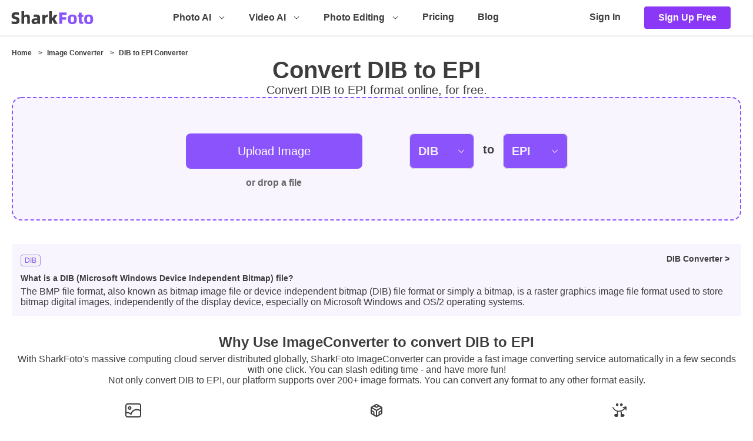

--- FILE ---
content_type: text/html;charset=utf-8
request_url: https://sharkfoto.com/converter/dib-to-epi/
body_size: 22263
content:
<!DOCTYPE html><html  lang="en"><head><meta charset="utf-8"><meta name="viewport" content="width=device-width, initial-scale=1.0, minimum-scale=1.0, maximum-scale=1.0, user-scalable=no"><style id="nuxt-ui-colors">@layer theme {
  :root, :host {
  --ui-color-primary-50: var(--color-green-50, oklch(98.2% 0.018 155.826));
  --ui-color-primary-100: var(--color-green-100, oklch(96.2% 0.044 156.743));
  --ui-color-primary-200: var(--color-green-200, oklch(92.5% 0.084 155.995));
  --ui-color-primary-300: var(--color-green-300, oklch(87.1% 0.15 154.449));
  --ui-color-primary-400: var(--color-green-400, oklch(79.2% 0.209 151.711));
  --ui-color-primary-500: var(--color-green-500, oklch(72.3% 0.219 149.579));
  --ui-color-primary-600: var(--color-green-600, oklch(62.7% 0.194 149.214));
  --ui-color-primary-700: var(--color-green-700, oklch(52.7% 0.154 150.069));
  --ui-color-primary-800: var(--color-green-800, oklch(44.8% 0.119 151.328));
  --ui-color-primary-900: var(--color-green-900, oklch(39.3% 0.095 152.535));
  --ui-color-primary-950: var(--color-green-950, oklch(26.6% 0.065 152.934));
  --ui-color-secondary-50: var(--color-blue-50, oklch(97% 0.014 254.604));
  --ui-color-secondary-100: var(--color-blue-100, oklch(93.2% 0.032 255.585));
  --ui-color-secondary-200: var(--color-blue-200, oklch(88.2% 0.059 254.128));
  --ui-color-secondary-300: var(--color-blue-300, oklch(80.9% 0.105 251.813));
  --ui-color-secondary-400: var(--color-blue-400, oklch(70.7% 0.165 254.624));
  --ui-color-secondary-500: var(--color-blue-500, oklch(62.3% 0.214 259.815));
  --ui-color-secondary-600: var(--color-blue-600, oklch(54.6% 0.245 262.881));
  --ui-color-secondary-700: var(--color-blue-700, oklch(48.8% 0.243 264.376));
  --ui-color-secondary-800: var(--color-blue-800, oklch(42.4% 0.199 265.638));
  --ui-color-secondary-900: var(--color-blue-900, oklch(37.9% 0.146 265.522));
  --ui-color-secondary-950: var(--color-blue-950, oklch(28.2% 0.091 267.935));
  --ui-color-success-50: var(--color-green-50, oklch(98.2% 0.018 155.826));
  --ui-color-success-100: var(--color-green-100, oklch(96.2% 0.044 156.743));
  --ui-color-success-200: var(--color-green-200, oklch(92.5% 0.084 155.995));
  --ui-color-success-300: var(--color-green-300, oklch(87.1% 0.15 154.449));
  --ui-color-success-400: var(--color-green-400, oklch(79.2% 0.209 151.711));
  --ui-color-success-500: var(--color-green-500, oklch(72.3% 0.219 149.579));
  --ui-color-success-600: var(--color-green-600, oklch(62.7% 0.194 149.214));
  --ui-color-success-700: var(--color-green-700, oklch(52.7% 0.154 150.069));
  --ui-color-success-800: var(--color-green-800, oklch(44.8% 0.119 151.328));
  --ui-color-success-900: var(--color-green-900, oklch(39.3% 0.095 152.535));
  --ui-color-success-950: var(--color-green-950, oklch(26.6% 0.065 152.934));
  --ui-color-info-50: var(--color-blue-50, oklch(97% 0.014 254.604));
  --ui-color-info-100: var(--color-blue-100, oklch(93.2% 0.032 255.585));
  --ui-color-info-200: var(--color-blue-200, oklch(88.2% 0.059 254.128));
  --ui-color-info-300: var(--color-blue-300, oklch(80.9% 0.105 251.813));
  --ui-color-info-400: var(--color-blue-400, oklch(70.7% 0.165 254.624));
  --ui-color-info-500: var(--color-blue-500, oklch(62.3% 0.214 259.815));
  --ui-color-info-600: var(--color-blue-600, oklch(54.6% 0.245 262.881));
  --ui-color-info-700: var(--color-blue-700, oklch(48.8% 0.243 264.376));
  --ui-color-info-800: var(--color-blue-800, oklch(42.4% 0.199 265.638));
  --ui-color-info-900: var(--color-blue-900, oklch(37.9% 0.146 265.522));
  --ui-color-info-950: var(--color-blue-950, oklch(28.2% 0.091 267.935));
  --ui-color-warning-50: var(--color-yellow-50, oklch(98.7% 0.026 102.212));
  --ui-color-warning-100: var(--color-yellow-100, oklch(97.3% 0.071 103.193));
  --ui-color-warning-200: var(--color-yellow-200, oklch(94.5% 0.129 101.54));
  --ui-color-warning-300: var(--color-yellow-300, oklch(90.5% 0.182 98.111));
  --ui-color-warning-400: var(--color-yellow-400, oklch(85.2% 0.199 91.936));
  --ui-color-warning-500: var(--color-yellow-500, oklch(79.5% 0.184 86.047));
  --ui-color-warning-600: var(--color-yellow-600, oklch(68.1% 0.162 75.834));
  --ui-color-warning-700: var(--color-yellow-700, oklch(55.4% 0.135 66.442));
  --ui-color-warning-800: var(--color-yellow-800, oklch(47.6% 0.114 61.907));
  --ui-color-warning-900: var(--color-yellow-900, oklch(42.1% 0.095 57.708));
  --ui-color-warning-950: var(--color-yellow-950, oklch(28.6% 0.066 53.813));
  --ui-color-error-50: var(--color-red-50, oklch(97.1% 0.013 17.38));
  --ui-color-error-100: var(--color-red-100, oklch(93.6% 0.032 17.717));
  --ui-color-error-200: var(--color-red-200, oklch(88.5% 0.062 18.334));
  --ui-color-error-300: var(--color-red-300, oklch(80.8% 0.114 19.571));
  --ui-color-error-400: var(--color-red-400, oklch(70.4% 0.191 22.216));
  --ui-color-error-500: var(--color-red-500, oklch(63.7% 0.237 25.331));
  --ui-color-error-600: var(--color-red-600, oklch(57.7% 0.245 27.325));
  --ui-color-error-700: var(--color-red-700, oklch(50.5% 0.213 27.518));
  --ui-color-error-800: var(--color-red-800, oklch(44.4% 0.177 26.899));
  --ui-color-error-900: var(--color-red-900, oklch(39.6% 0.141 25.723));
  --ui-color-error-950: var(--color-red-950, oklch(25.8% 0.092 26.042));
  --ui-color-neutral-50: var(--color-slate-50, oklch(98.4% 0.003 247.858));
  --ui-color-neutral-100: var(--color-slate-100, oklch(96.8% 0.007 247.896));
  --ui-color-neutral-200: var(--color-slate-200, oklch(92.9% 0.013 255.508));
  --ui-color-neutral-300: var(--color-slate-300, oklch(86.9% 0.022 252.894));
  --ui-color-neutral-400: var(--color-slate-400, oklch(70.4% 0.04 256.788));
  --ui-color-neutral-500: var(--color-slate-500, oklch(55.4% 0.046 257.417));
  --ui-color-neutral-600: var(--color-slate-600, oklch(44.6% 0.043 257.281));
  --ui-color-neutral-700: var(--color-slate-700, oklch(37.2% 0.044 257.287));
  --ui-color-neutral-800: var(--color-slate-800, oklch(27.9% 0.041 260.031));
  --ui-color-neutral-900: var(--color-slate-900, oklch(20.8% 0.042 265.755));
  --ui-color-neutral-950: var(--color-slate-950, oklch(12.9% 0.042 264.695));
  }
  :root, :host, .light {
  --ui-primary: var(--ui-color-primary-500);
  --ui-secondary: var(--ui-color-secondary-500);
  --ui-success: var(--ui-color-success-500);
  --ui-info: var(--ui-color-info-500);
  --ui-warning: var(--ui-color-warning-500);
  --ui-error: var(--ui-color-error-500);
  }
  .dark {
  --ui-primary: var(--ui-color-primary-400);
  --ui-secondary: var(--ui-color-secondary-400);
  --ui-success: var(--ui-color-success-400);
  --ui-info: var(--ui-color-info-400);
  --ui-warning: var(--ui-color-warning-400);
  --ui-error: var(--ui-color-error-400);
  }
}</style><script type="importmap">{"imports":{"#entry":"/sharkfoto/2026-01-12-02-13/IzeshlCb.js"}}</script><title>Convert DIB to EPI Image Online Free  | ImageConverter</title><script src="https://www.googletagmanager.com/gtag/js?id=G-33TD3X12GT" async></script><script>window.dataLayer = window.dataLayer || [];function gtag(){dataLayer.push(arguments);}gtag('js', new Date());gtag('config', 'G-33TD3X12GT');</script><link rel="stylesheet" href="/sharkfoto/2026-01-12-02-13/index.2ywxcgzC.css" crossorigin="anonymous" data-hid="layout-style"><style>.warp[data-v-a8783783]{box-sizing:border-box;display:flex;justify-content:center;margin-top:20px;padding:0 20px;width:100%}main[data-v-a8783783]{max-width:1280px;width:100%}main>div[data-v-a8783783]{margin-bottom:35px;padding-bottom:20px}</style><style>.el-menu--horizontal>.el-menu-item.is-active,.el-menu--horizontal>.el-sub-menu .el-sub-menu__title,.el-menu--horizontal>.el-sub-menu.is-active .el-sub-menu__title,.el-menu-item.account_area,.el-menu.el-menu--horizontal,.el-sub-menu.is-active .el-sub-menu__title,.foto_navbar .el-sub-menu .el-menu-item .foto_navbar .el-sub-menu__title{border:0!important}.el-menu--horizontal .el-menu .el-menu-item{font-weight:600;height:48px;line-height:48px;padding:0 12px}.el-menu--horizontal .el-menu .el-menu-item:hover{background:#f9f5ff}.el-menu--popup{padding:10px 0}.el-menu--horizontal a{color:#3d3d3d}.el-menu a{display:block;width:100%}.el-menu--popup .el-menu-item a:focus,.el-menu--popup .el-menu-item a:focus-visible,.el-menu__popup .el-menu-item a:focus,.el-menu__popup .el-menu-item a:focus-visible{box-shadow:none!important;outline:none!important;-moz-outline:none!important}.foto_navbar .el-sub-menu .el-menu-item a:focus,.foto_navbar .el-sub-menu .el-menu-item a:focus-visible{box-shadow:none!important;outline:none!important;-moz-outline:none!important}.left-menu .el-menu-item a:focus,.left-menu .el-menu-item a:focus-visible{box-shadow:none!important;outline:none!important;-moz-outline:none!important}.el-menu .el-menu-item,.el-menu .el-sub-menu__title{font-size:16px!important}.el-menu--horizontal>.el-menu-item{align-items:center;display:flex;font-weight:700}.el-sub-menu__title i{color:#000;font-size:14px;font-weight:700}.left-menu .el-menu-item:hover,.left-menu .el-sub-menu .el-menu-item a:hover,.left-menu .el-sub-menu__title:hover{background:unset;color:#3d3d3d}.left-menu .el-menu-item,.left-menu .el-sub-menu__title{border-bottom:1px solid #d8d8d8!important;font-size:14px!important;font-weight:700;height:41px;line-height:41px}.left-menu .el-sub-menu.is-active .el-sub-menu__title{border-bottom:1px solid #d8d8d8!important}.left-menu .el-sub-menu .el-menu-item{border-bottom:1px solid #d8d8d8;font-size:12px!important;font-weight:700;height:33px;line-height:33px;padding:0 20px!important}.el-drawer__body{padding:0}</style><style>.header[data-v-a0c0626d]{border-bottom:3px solid #f2f2f2;color:#3d3d3d;display:flex;font-size:18px;height:60px;justify-content:center}.header .btn_sign_up[data-v-a0c0626d]{background:#8a38f5;border-radius:4px;box-sizing:border-box;color:#fff;display:inline-block;font-weight:700;height:38px;line-height:38px;padding:0 24px}.header .btn_sign_up[data-v-a0c0626d]:hover{color:#fff}.header .btn_account[data-v-a0c0626d],.header .btn_account[data-v-a0c0626d]:hover{color:#8a38f5}.header .account_area[data-v-a0c0626d],.header .container[data-v-a0c0626d]{align-items:center;display:flex}.header .container[data-v-a0c0626d]{box-sizing:border-box;justify-content:space-between;padding:0 18px;width:100vw}.header .container .logo_wrap[data-v-a0c0626d]{align-items:center;display:flex;font-size:0;height:100%}.header .container .logo_wrap a[data-v-a0c0626d]{display:inline-block;height:22px;vertical-align:middle;width:142px}.header .container .logo_wrap svg[data-v-a0c0626d]{height:100%;width:100%}.header .container .more_navbar[data-v-a0c0626d]{cursor:pointer;display:none}[data-v-a0c0626d] .foto_navbar .el-sub-menu__title{border-color:transparent!important;font-weight:700}.hide_footer[data-v-a0c0626d]{display:none;margin:5%}.hide_footer ul li[data-v-a0c0626d]{margin-top:10px}.p-0[data-v-a0c0626d]{padding:0}@media screen and (max-width:1100px){.hide_footer[data-v-a0c0626d]{display:block}}@media screen and (min-width:780px)and (max-width:1100px){.foto_navbar[data-v-a0c0626d]{display:none!important}.more_navbar[data-v-a0c0626d]{display:block!important}}@media screen and (max-width:779px){.header .container[data-v-a0c0626d]{max-width:1024px}.navbar ul[data-v-a0c0626d]{display:none!important}.more_navbar[data-v-a0c0626d]{display:block!important}.foto_navbar[data-v-a0c0626d]{display:none!important}}@media only screen and (max-width:680px){.header-fixed[data-v-a0c0626d]{background:#fff;box-sizing:border-box;padding:0 20px;position:fixed;top:0;width:100%;z-index:101}}</style><style>.upload_warp .upload_box[data-v-38928e66]{background-color:#f9f5ff;border:2px dashed #8a53fc;border-radius:16px;box-sizing:border-box;display:flex;flex-wrap:wrap;height:210px;justify-content:center;margin-bottom:20px;padding-top:60px;text-align:center;width:100%}.upload_warp .upload_box p[data-v-38928e66]:first-child{color:#3d3d3d33;font-size:20px;font-weight:700;margin-bottom:15px;width:100%}.upload_warp .upload_box p:first-child a[data-v-38928e66]{position:relative}.upload_warp .upload_box p:first-child a[data-v-38928e66]:after{border-bottom:1px solid #e3e3e3;bottom:-15px;content:"";display:inline-block;height:1px;left:-25%;position:absolute;width:150%}.upload_warp .upload_box .upload_left[data-v-38928e66]{align-items:center;display:flex;flex-direction:column}.upload_warp .upload_box .upload_left .upload_btn[data-v-38928e66]{align-items:center;background-color:#8a53fc;border-radius:8px;color:#fff;display:flex;font-size:20px;height:60px;justify-content:center;width:300px}.upload_warp .upload_box .upload_left .upload_btn svg[data-v-38928e66]{margin-right:6px}.upload_warp .upload_box .upload_left p[data-v-38928e66]:last-child{color:#666;font-weight:600;margin-top:15px}.upload_warp .upload_box .upload_right[data-v-38928e66]{margin-left:80px}.upload_warp .upload_box .upload_right span[data-v-38928e66]{font-size:20px;font-weight:700;margin:0 15px}.upload_warp .upload_box[data-v-38928e66] .el-select .el-select__wrapper{background-color:#8a53fc;color:#fff;font-size:20px;font-weight:700;height:60px}.upload_warp .upload_box[data-v-38928e66] .el-select{width:110px}.upload_warp .upload_box[data-v-38928e66] .el-select__wrapper{border-radius:8px;padding:30px 15px}.upload_warp .upload_box[data-v-38928e66] .el-select__wrapper:hover{box-shadow:inset 0 0 0 1px #8a38f5}.upload_warp .upload_box[data-v-38928e66] .el-select .el-select__caret{color:#fff}.upload_warp .upload_box[data-v-38928e66] .el-select .el-select__placeholder{color:#fff;opacity:.9}.upload_warp .upload_box[data-v-38928e66] .el-select .el-select__selection,.upload_warp .upload_box[data-v-38928e66] .el-select .el-select__selected-item{color:#fff}.upload_warp .goole[data-v-38928e66]{margin:0 auto;max-width:768px}.upload_warp .goole .adswrapper[data-v-38928e66]{box-sizing:border-box;width:100%}.upload_warp .goole .adswrapper[data-v-38928e66] .adsbygoogle{box-sizing:border-box;height:150px;max-height:150px!important;padding:0;width:100%!important}.upload_warp .goole .adswrapper[data-v-38928e66] .adsbygoogle iframe,.upload_warp .goole .adswrapper[data-v-38928e66] .adsbygoogle>div{max-height:150px!important;width:100%!important}.upload_warp .goole .adswrapper[data-v-38928e66] .adsbygoogle[data-ad-status=unfilled]{display:none!important}.upload_warp .format_specification_wrap[data-v-38928e66]{display:flex;flex-wrap:wrap;justify-content:space-between}.upload_warp .format_specification_only[data-v-38928e66]{width:100%!important}.upload_warp .format_specification[data-v-38928e66]{align-items:flex-start;background-color:#f9f5ff;border-radius:4px;box-sizing:border-box;display:flex;flex-direction:column;margin-top:20px;padding:10px 20px 15px 15px;width:48%}.upload_warp .format_specification p[data-v-38928e66]:first-child{display:flex;justify-content:space-between;width:100%}.upload_warp .format_specification p:first-child span[data-v-38928e66]:first-child{background-color:#f2f2f2;border:1px solid #aa80ff;border-radius:4px;color:#8a53fc;font-size:12px;margin-top:2px;padding:2px 6px}.upload_warp .format_specification p:first-child a[data-v-38928e66]{font-size:14px;font-weight:600}.upload_warp .format_specification h3[data-v-38928e66]{font-size:14px;margin-top:12px}.upload_warp .format_specification p[data-v-38928e66]{margin-top:6px}@media only screen and (max-width:900px){.upload_warp .format_specification[data-v-38928e66]{width:100%}}@media only screen and (max-width:780px){.upload_warp .upload_box[data-v-38928e66]{align-items:center;flex-direction:column}.upload_warp .upload_box .upload_right[data-v-38928e66]{margin-left:0}.upload_warp .upload_box[data-v-38928e66]{height:230px;padding:20px 0}}</style><style>.breadcrumb_warp ul[data-v-f9abed09]{display:flex;flex-wrap:wrap}.breadcrumb_warp ul li[data-v-f9abed09]{font-size:12px;font-weight:550}.breadcrumb_warp ul li:last-child span[data-v-f9abed09]{display:none}.breadcrumb_warp ul span[data-v-f9abed09]{margin:8px}.bgremove_main_wrap .bgremove_descride[data-v-f9abed09]{align-items:center;display:flex;flex-direction:column}.bgremove_main_wrap .bgremove_descride h1[data-v-f9abed09]{font-size:40px}.bgremove_main_wrap .bgremove_descride p[data-v-f9abed09]{font-size:20px}</style><style>.trust_warp[data-v-156f0bfd]{border-bottom:1px solid #f2f2f2;padding-bottom:30px;padding-top:30px}.trust_warp .describe_text[data-v-156f0bfd]{text-align:center}.trust_warp .describe_text h2[data-v-156f0bfd]{font-size:24px;font-weight:700}.trust_warp .describe_text p[data-v-156f0bfd]{margin-top:6px;white-space:pre-line}.trust_warp .trust_items ul[data-v-156f0bfd]{display:flex;flex-wrap:wrap}.trust_warp .trust_items li[data-v-156f0bfd]{align-items:center;box-sizing:border-box;display:flex;flex-direction:column;padding:30px;width:33.33%}.trust_warp .trust_items li p[data-v-156f0bfd]{margin-top:10px}.trust_warp .trust_items li .item_title[data-v-156f0bfd]{font-size:18px;font-weight:600;text-align:center}.trust_warp .trust_items li .item_text[data-v-156f0bfd]{font-size:14px;overflow:hidden;text-align:center;text-overflow:ellipsis;-webkit-box-orient:vertical;display:-webkit-box;-webkit-line-clamp:5}@media only screen and (max-width:950px){.trust_warp .trust_items li[data-v-156f0bfd]{padding:15px}}@media only screen and (max-width:500px){.trust_warp .trust_items li[data-v-156f0bfd]{width:100%}}</style><style>.how_use_wrap[data-v-4425b67a]{border-bottom:1px solid #f2f2f2;margin-bottom:45px;padding:30px 0pxs 30px 0}.how_use_wrap .describe_text[data-v-4425b67a]{text-align:center}.how_use_wrap .describe_text h2[data-v-4425b67a]{font-size:24px;font-weight:700;margin-bottom:6px}.how_use_wrap .how_use_items ul[data-v-4425b67a]{display:flex;flex-wrap:wrap}.how_use_wrap .how_use_items li[data-v-4425b67a]{align-items:center;background-color:#f9f5ff;border-radius:4px;box-sizing:border-box;display:flex;flex-direction:column;margin:20px 1.66%;padding:0 20px 25px 15px;width:30%}.how_use_wrap .how_use_items li span[data-v-4425b67a]{background-color:#f9f5ff;border:1px solid #aa80ff;border-radius:0 0 4px 4px;border-top:none;color:#8a53fc;font-size:12px;padding:2px 6px}.how_use_wrap .how_use_items li h3[data-v-4425b67a]{font-size:14px;margin-top:12px}.how_use_wrap .how_use_items li p[data-v-4425b67a]{margin-top:6px;text-align:center}@media only screen and (max-width:500px){.how_use_wrap .how_use_items li[data-v-4425b67a]{width:100%}}</style><style>.subtitle[data-v-9e06c581]{align-items:center;display:flex;flex-direction:column;margin-top:45px}.subtitle h2[data-v-9e06c581]{font-size:24px}.related_tools[data-v-9e06c581]{border-bottom:1px solid #f2f2f2;padding:0 0 30px}.related_tools ul[data-v-9e06c581]{display:flex;flex-wrap:wrap;width:100%}.related_tools ul li[data-v-9e06c581]{box-sizing:border-box;margin-top:10px;padding:10px;text-align:center;width:20%}.related_tools ul li p[data-v-9e06c581]:first-child{font-size:16px;font-weight:600}.related_tools ul li p[data-v-9e06c581]:last-child{margin-top:8px}@media only screen and (max-width:1280px){.related_tools ul li[data-v-9e06c581]{width:25%}}@media only screen and (max-width:1080px){.related_tools ul li[data-v-9e06c581]{width:33.33%}}@media only screen and (max-width:950px){.related_tools ul li[data-v-9e06c581]{width:50%}}@media only screen and (max-width:500px){.related_tools ul li[data-v-9e06c581]{width:100%}}</style><style>.footer[data-v-5a6a901b],a[data-v-5a6a901b],div[data-v-5a6a901b],h3[data-v-5a6a901b],img[data-v-5a6a901b],li[data-v-5a6a901b],span[data-v-5a6a901b],ul[data-v-5a6a901b]{box-sizing:border-box}.footer[data-v-5a6a901b]{background-color:#282828;color:#fff;font-size:14px;height:auto;position:relative;width:100%}.footer .icons[data-v-5a6a901b]{align-items:center;display:flex;justify-content:center;margin-top:14px}.footer .icons li[data-v-5a6a901b],.footer .icons li a[data-v-5a6a901b]{height:28px;width:28px}.footer .icons li a[data-v-5a6a901b]{display:block}.footer .icons li img[data-v-5a6a901b]{height:28px;width:28px}.footer .icons li[data-v-5a6a901b]:not(:first-child){margin-left:8px}.footer .icons .pr-icon[data-v-5a6a901b]{align-items:center;background:#4f4f4f;border-radius:4px;display:flex;height:28px;justify-content:center;width:28px}.footer .icons .pr-icon i[data-v-5a6a901b]{font-size:16px}.footer .m-self[data-v-5a6a901b]{border-top:1px solid #343434;margin-top:20px;padding:50px 0 20px;width:100%}.footer .m-self p[data-v-5a6a901b]{margin-top:14px}.footer .m-self[data-v-5a6a901b]{display:none}.footer a[data-v-5a6a901b]{color:#e7e7e7;transition:.2s}.footer a[data-v-5a6a901b]:hover{color:#8a53fc}.footer-search[data-v-5a6a901b]{align-items:center;border-bottom:1px solid #343434;display:flex;flex-direction:column;margin:0 18px;padding-bottom:30px}.footer-search .footer-search-input[data-v-5a6a901b]{max-width:708px;width:100%}.footer-search .footer-search-input[data-v-5a6a901b] .input-with-select,.footer-search .footer-search-input[data-v-5a6a901b] .history-pannel{max-width:708px}.footer-container[data-v-5a6a901b]{display:flex;flex-wrap:wrap;margin:0 auto;max-width:1280px;padding:20px 0}.footer-container .col[data-v-5a6a901b]{display:flex;flex-direction:column;width:15%}.footer-container .col p[data-v-5a6a901b]{margin-top:14px}.footer-container .col-title[data-v-5a6a901b]{color:#e7e7e7}.footer-container .col-title[data-v-5a6a901b]:after{border:1px solid #fff;content:"";display:block;margin-top:5px;width:30px}.footer-container .self[data-v-5a6a901b]{align-items:center;color:#e7e7e7;justify-content:center;margin-top:-20px;width:25%}@media only screen and (max-width:980px){.footer .m-self[data-v-5a6a901b]{display:block}.footer-container[data-v-5a6a901b]{justify-content:space-between;padding:20px 32px}.footer-container .col[data-v-5a6a901b]{width:calc(33.33333% - 21.33333px)}.footer-container .col[data-v-5a6a901b]:nth-child(n+5){margin-top:15px}.footer-container .empty[data-v-5a6a901b]{width:calc(33.33333% - 21.33333px)}.footer-container .self[data-v-5a6a901b]{display:none}}@media only screen and (max-width:560px){.footer-container[data-v-5a6a901b]{justify-content:space-between;padding:20px 34px}.footer-container .col[data-v-5a6a901b]{width:calc(50% - 32px)}.footer-container .col[data-v-5a6a901b]:nth-child(n+4){margin-top:20px}.footer-container .empty[data-v-5a6a901b]{width:calc(50% - 32px)}}</style><style>.cookie-banner[data-v-e1aefcfe]{align-items:center;background-color:#1c1d24;border-radius:6px;bottom:20px;box-shadow:0 6px 30px #15151a66;box-sizing:border-box;color:#b0b7cb;display:flex;left:20px;max-width:calc(100% - 48px);padding:20px 16px;position:fixed;transform:none;width:-moz-max-content;width:max-content;z-index:100}.cookie-banner span[data-v-e1aefcfe]{font-size:13px}.cookie-banner a[data-v-e1aefcfe]{color:#8a38f5}.cookie-banner .el-icon[data-v-e1aefcfe]{cursor:pointer;font-size:18px;margin-left:15px}</style><link rel="stylesheet" href="/sharkfoto/2026-01-12-02-13/entry.BjHWrHFW.css" crossorigin><link rel="stylesheet" href="/sharkfoto/2026-01-12-02-13/FotoHeader.D1DuJeLd.css" crossorigin><link rel="stylesheet" href="/sharkfoto/2026-01-12-02-13/el-tooltip.tn0RQdqM.css" crossorigin><link rel="stylesheet" href="/sharkfoto/2026-01-12-02-13/el-popper.B2IN9gLC.css" crossorigin><link rel="stylesheet" href="/sharkfoto/2026-01-12-02-13/el-drawer.CP1ISd6-.css" crossorigin><link rel="stylesheet" href="/sharkfoto/2026-01-12-02-13/el-overlay.Db7iXMEX.css" crossorigin><link rel="stylesheet" href="/sharkfoto/2026-01-12-02-13/FotoFooter.Ck-hZtet.css" crossorigin><link rel="stylesheet" href="/sharkfoto/2026-01-12-02-13/CookieBanner.C-kKb2ZO.css" crossorigin><link rel="stylesheet" href="/sharkfoto/2026-01-12-02-13/ads.BlyMwRu1.css" crossorigin><link rel="stylesheet" href="/sharkfoto/2026-01-12-02-13/el-select.BGp06cAT.css" crossorigin><link rel="stylesheet" href="/sharkfoto/2026-01-12-02-13/el-scrollbar._0t7QStf.css" crossorigin><link rel="stylesheet" href="/sharkfoto/2026-01-12-02-13/SubPageTop.B6l-dZiy.css" crossorigin><link rel="stylesheet" href="/sharkfoto/2026-01-12-02-13/HowUse.DEL-ZJcI.css" crossorigin><link rel="stylesheet" href="/sharkfoto/2026-01-12-02-13/RelatedTools.CH6S5vHu.css" crossorigin><link rel="preload" href="https://pagead2.googlesyndication.com/pagead/js/adsbygoogle.js?client=ca-pub-6439841372484008" as="script" crossorigin="anonymous"><link rel="preload" href="https://www.googletagservices.com/tag/js/gpt.js" as="script"><link rel="modulepreload" as="script" crossorigin href="/sharkfoto/2026-01-12-02-13/IzeshlCb.js"><link rel="modulepreload" as="script" crossorigin href="/sharkfoto/2026-01-12-02-13/Cdt8Y4sJ.js"><link rel="modulepreload" as="script" crossorigin href="/sharkfoto/2026-01-12-02-13/kRtyPW24.js"><link rel="modulepreload" as="script" crossorigin href="/sharkfoto/2026-01-12-02-13/CcfD9k1H.js"><link rel="modulepreload" as="script" crossorigin href="/sharkfoto/2026-01-12-02-13/Cbm269C4.js"><link rel="modulepreload" as="script" crossorigin href="/sharkfoto/2026-01-12-02-13/C_fWOdR-.js"><link rel="modulepreload" as="script" crossorigin href="/sharkfoto/2026-01-12-02-13/DDZobHUD.js"><link rel="modulepreload" as="script" crossorigin href="/sharkfoto/2026-01-12-02-13/DxnjWHQl.js"><link rel="modulepreload" as="script" crossorigin href="/sharkfoto/2026-01-12-02-13/Bzg4ODjj.js"><link rel="modulepreload" as="script" crossorigin href="/sharkfoto/2026-01-12-02-13/DstKCmu2.js"><link rel="modulepreload" as="script" crossorigin href="/sharkfoto/2026-01-12-02-13/JAUZZBS7.js"><link rel="modulepreload" as="script" crossorigin href="/sharkfoto/2026-01-12-02-13/BuyEbX8F.js"><link rel="modulepreload" as="script" crossorigin href="/sharkfoto/2026-01-12-02-13/DByNz4f6.js"><link rel="modulepreload" as="script" crossorigin href="/sharkfoto/2026-01-12-02-13/B9vb43NC.js"><link rel="modulepreload" as="script" crossorigin href="/sharkfoto/2026-01-12-02-13/DUYgmLqQ.js"><link rel="modulepreload" as="script" crossorigin href="/sharkfoto/2026-01-12-02-13/D2ahXT1r.js"><link rel="modulepreload" as="script" crossorigin href="/sharkfoto/2026-01-12-02-13/DmaDaWDH.js"><link rel="modulepreload" as="script" crossorigin href="/sharkfoto/2026-01-12-02-13/Dm4W3laD.js"><link rel="modulepreload" as="script" crossorigin href="/sharkfoto/2026-01-12-02-13/pwdbfv7K.js"><link rel="modulepreload" as="script" crossorigin href="/sharkfoto/2026-01-12-02-13/N-OirCc2.js"><link rel="modulepreload" as="script" crossorigin href="/sharkfoto/2026-01-12-02-13/DicDPq_M.js"><link rel="modulepreload" as="script" crossorigin href="/sharkfoto/2026-01-12-02-13/D2wUB116.js"><link rel="preload" as="style" crossorigin href="/sharkfoto/2026-01-12-02-13/index.2ywxcgzC.css"><link rel="modulepreload" as="script" crossorigin href="/sharkfoto/2026-01-12-02-13/COEQytXn.js"><link rel="modulepreload" as="script" crossorigin href="/sharkfoto/2026-01-12-02-13/CABLyPD5.js"><link rel="modulepreload" as="script" crossorigin href="/sharkfoto/2026-01-12-02-13/DNCwtwnP.js"><link rel="modulepreload" as="script" crossorigin href="/sharkfoto/2026-01-12-02-13/DK3y4EsA.js"><link rel="modulepreload" as="script" crossorigin href="/sharkfoto/2026-01-12-02-13/DgYVP6dq.js"><link rel="modulepreload" as="script" crossorigin href="/sharkfoto/2026-01-12-02-13/DJdcvzJF.js"><link rel="modulepreload" as="script" crossorigin href="/sharkfoto/2026-01-12-02-13/D48Q1M2G.js"><link rel="modulepreload" as="script" crossorigin href="/sharkfoto/2026-01-12-02-13/C7fawIJo.js"><link rel="modulepreload" as="script" crossorigin href="/sharkfoto/2026-01-12-02-13/Dr55GCpC.js"><link rel="modulepreload" as="script" crossorigin href="/sharkfoto/2026-01-12-02-13/DDq5Up4-.js"><link rel="modulepreload" as="script" crossorigin href="/sharkfoto/2026-01-12-02-13/BaJ-v7UE.js"><link rel="modulepreload" as="script" crossorigin href="/sharkfoto/2026-01-12-02-13/MNTLhB1j.js"><link rel="modulepreload" as="script" crossorigin href="/sharkfoto/2026-01-12-02-13/B-CA6rqJ.js"><link rel="preload" as="fetch" fetchpriority="low" crossorigin="anonymous" href="/sharkfoto/2026-01-12-02-13/builds/meta/4971eeee-3128-4b93-830b-e77cae6a5681.json"><script type="module" src="/sharkfoto/2026-01-12-02-13/IzeshlCb.js" crossorigin></script><link rel="prefetch" as="script" crossorigin href="/sharkfoto/2026-01-12-02-13/xHyZRG22.js"><link rel="prefetch" as="script" crossorigin href="/sharkfoto/2026-01-12-02-13/DnW0Vnzs.js"><link rel="prefetch" as="style" crossorigin href="/sharkfoto/2026-01-12-02-13/GlobalImagePreview.CUxBTWvJ.css"><link rel="prefetch" as="script" crossorigin href="/sharkfoto/2026-01-12-02-13/DHzD8f6Y.js"><link rel="prefetch" as="script" crossorigin href="/sharkfoto/2026-01-12-02-13/CeIPIVol.js"><link rel="prefetch" as="style" crossorigin href="/sharkfoto/2026-01-12-02-13/new-index.uIF0-yeu.css"><link rel="prefetch" as="script" crossorigin href="/sharkfoto/2026-01-12-02-13/mY3ccdcz.js"><link rel="prefetch" as="script" crossorigin href="/sharkfoto/2026-01-12-02-13/XvfG5DzD.js"><link rel="prefetch" as="script" crossorigin href="/sharkfoto/2026-01-12-02-13/CcMecY0t.js"><link rel="prefetch" as="script" crossorigin href="/sharkfoto/2026-01-12-02-13/W13xn7dC.js"><link rel="prefetch" as="script" crossorigin href="/sharkfoto/2026-01-12-02-13/DlvLyDy1.js"><link rel="prefetch" as="script" crossorigin href="/sharkfoto/2026-01-12-02-13/B1rjkuGL.js"><link rel="prefetch" as="script" crossorigin href="/sharkfoto/2026-01-12-02-13/CjPLlDYz.js"><link rel="prefetch" as="script" crossorigin href="/sharkfoto/2026-01-12-02-13/4lYGL-FT.js"><link rel="prefetch" as="script" crossorigin href="/sharkfoto/2026-01-12-02-13/C66n0KX6.js"><link rel="prefetch" as="script" crossorigin href="/sharkfoto/2026-01-12-02-13/UMHfdsEI.js"><link rel="prefetch" as="script" crossorigin href="/sharkfoto/2026-01-12-02-13/DmaoKODu.js"><link rel="prefetch" as="script" crossorigin href="/sharkfoto/2026-01-12-02-13/DIlimLKe.js"><link rel="prefetch" as="script" crossorigin href="/sharkfoto/2026-01-12-02-13/tL3iyho5.js"><link rel="prefetch" as="script" crossorigin href="/sharkfoto/2026-01-12-02-13/DVyxpqI4.js"><link rel="prefetch" as="script" crossorigin href="/sharkfoto/2026-01-12-02-13/CGkxject.js"><link rel="prefetch" as="script" crossorigin href="/sharkfoto/2026-01-12-02-13/C0gYzS0l.js"><link rel="prefetch" as="script" crossorigin href="/sharkfoto/2026-01-12-02-13/DD18kV1f.js"><link rel="prefetch" as="script" crossorigin href="/sharkfoto/2026-01-12-02-13/CqQIL5nY.js"><link rel="prefetch" as="script" crossorigin href="/sharkfoto/2026-01-12-02-13/ezpyZhIw.js"><link rel="prefetch" as="script" crossorigin href="/sharkfoto/2026-01-12-02-13/uxeskAYF.js"><link rel="prefetch" as="script" crossorigin href="/sharkfoto/2026-01-12-02-13/_mRLlRwT.js"><link rel="prefetch" as="script" crossorigin href="/sharkfoto/2026-01-12-02-13/m6wz7-eL.js"><link rel="prefetch" as="script" crossorigin href="/sharkfoto/2026-01-12-02-13/Dgb6AHy3.js"><link rel="prefetch" as="script" crossorigin href="/sharkfoto/2026-01-12-02-13/CLSX7pB5.js"><link rel="prefetch" as="script" crossorigin href="/sharkfoto/2026-01-12-02-13/DZNEBq9N.js"><link rel="prefetch" as="script" crossorigin href="/sharkfoto/2026-01-12-02-13/oSrZrwlj.js"><link rel="prefetch" as="script" crossorigin href="/sharkfoto/2026-01-12-02-13/cqJyVqP2.js"><link rel="prefetch" as="script" crossorigin href="/sharkfoto/2026-01-12-02-13/BdeHmEZC.js"><link rel="prefetch" as="script" crossorigin href="/sharkfoto/2026-01-12-02-13/BcdZMASR.js"><link rel="prefetch" as="script" crossorigin href="/sharkfoto/2026-01-12-02-13/DF_joHA0.js"><link rel="prefetch" as="script" crossorigin href="/sharkfoto/2026-01-12-02-13/DZg9ZE66.js"><link rel="prefetch" as="script" crossorigin href="/sharkfoto/2026-01-12-02-13/BVNDaAAN.js"><link rel="prefetch" as="script" crossorigin href="/sharkfoto/2026-01-12-02-13/VgvcuyP5.js"><link rel="prefetch" as="script" crossorigin href="/sharkfoto/2026-01-12-02-13/DkawYEGk.js"><link rel="prefetch" as="script" crossorigin href="/sharkfoto/2026-01-12-02-13/bOCWPQYo.js"><link rel="prefetch" as="script" crossorigin href="/sharkfoto/2026-01-12-02-13/CWuu1FZH.js"><meta name="referrer" content="no-referrer"><meta name="mobile-web-app-capable" content="yes"><meta http-equiv="Content-Security-Policy" content="img-src 'self' https: data: blob:; font-src 'self' https: data:;"><link rel="icon" type="image/x-icon" href="https://cdn.sharkfoto.com/favicon.ico"><link rel="canonical" href="https://sharkfoto.com/converter/dib-to-epi/"><meta hid="description" name="description" content="Easily convert DIB to EPI and over 200+ image formats online for free and automatically."><meta hid="og:site_name" property="og:site_name" content="SharkFoto"><meta hid="og:type" property="og:type" content="website"><meta hid="og:locale" property="og:locale" content="en_US"><meta hid="og:image" property="og:image" content="https://cdn.sharkfoto.com/sharkfoto_og.png"><meta hid="og:url" property="og:url" content="https://sharkfoto.com/converter/dib-to-epi/"><meta hid="og:title" property="og:title" content="Convert DIB to EPI Image Online Free  | ImageConverter"><meta hid="og:description" property="og:description" content="Easily convert DIB to EPI and over 200+ image formats online for free and automatically."><meta hid="twitter:card" name="twitter:card" content="summary_large_image"><meta hid="twitter:url" name="twitter:url" content="https://sharkfoto.com/converter/dib-to-epi/"><meta hid="twitter:title" name="twitter:title" content="Convert DIB to EPI Image Online Free  | ImageConverter"><meta hid="twitter:image" name="twitter:image" content="https://cdn.sharkfoto.com/sharkfoto_og.png"><meta hid="twitter:site" name="twitter:site" content="@Shark_Foto"><meta hid="twitter:description" name="twitter:description" content="Easily convert DIB to EPI and over 200+ image formats online for free and automatically."><script>"use strict";(()=>{const t=window,e=document.documentElement,c=["dark","light"],n=getStorageValue("localStorage","nuxt-color-mode")||"light";let i=n==="system"?u():n;const r=e.getAttribute("data-color-mode-forced");r&&(i=r),l(i),t["__NUXT_COLOR_MODE__"]={preference:n,value:i,getColorScheme:u,addColorScheme:l,removeColorScheme:d};function l(o){const s=""+o+"",a="";e.classList?e.classList.add(s):e.className+=" "+s,a&&e.setAttribute("data-"+a,o)}function d(o){const s=""+o+"",a="";e.classList?e.classList.remove(s):e.className=e.className.replace(new RegExp(s,"g"),""),a&&e.removeAttribute("data-"+a)}function f(o){return t.matchMedia("(prefers-color-scheme"+o+")")}function u(){if(t.matchMedia&&f("").media!=="not all"){for(const o of c)if(f(":"+o).matches)return o}return"light"}})();function getStorageValue(t,e){switch(t){case"localStorage":return window.localStorage.getItem(e);case"sessionStorage":return window.sessionStorage.getItem(e);case"cookie":return getCookie(e);default:return null}}function getCookie(t){const c=("; "+window.document.cookie).split("; "+t+"=");if(c.length===2)return c.pop()?.split(";").shift()}</script></head><body><div id="el-popper-container-1024"><!--teleport start anchor--><!--[--><div style="z-index:2001;position:absolute;left:0;top:0;display:none;" class="el-popper is-pure is-light el-tooltip" tabindex="-1" aria-hidden="true"><!--[--><!--[--><!--[--><!--[--><div class="el-menu--horizontal el-menu--popup-container"><ul class="el-menu el-menu--popup el-menu--popup-bottom-start" style="--el-menu-text-color:#3D3D3D;--el-menu-hover-text-color:#3D3D3D;--el-menu-active-color:#3D3D3D;--el-menu-level:1;"><!--[--><li class="el-menu-item" role="menuitem" tabindex="-1" data-v-a0c0626d><!--[--><!--[--><a href="/ai/image/text-to-image/" class="" data-v-a0c0626d>Text To Image</a><!--]--><!--[--><!--]--><!--]--></li><li class="el-menu-item" role="menuitem" tabindex="-1" data-v-a0c0626d><!--[--><!--[--><a href="/ai/image/image-to-image/" class="" data-v-a0c0626d>Image To Image</a><!--]--><!--[--><!--]--><!--]--></li><li class="el-menu-item" role="menuitem" tabindex="-1" data-v-a0c0626d><!--[--><!--[--><a href="/ai/image/background-remover/" class="" data-v-a0c0626d>BGRemover</a><!--]--><!--[--><!--]--><!--]--></li><li class="el-menu-item" role="menuitem" tabindex="-1" data-v-a0c0626d><!--[--><!--[--><a href="/image-colorizer/" class="" data-v-a0c0626d>ImageColorizer</a><!--]--><!--[--><!--]--><!--]--></li><li class="el-menu-item" role="menuitem" tabindex="-1" data-v-a0c0626d><!--[--><!--[--><a href="/image-enhancer/" class="" data-v-a0c0626d>ImageEnhancer</a><!--]--><!--[--><!--]--><!--]--></li><!--]--></ul></div><!--]--><!--v-if--><!--]--><!--]--><!--]--></div><!--]--><!--teleport anchor--><!--teleport start anchor--><!--[--><div style="z-index:2002;position:absolute;left:0;top:0;display:none;" class="el-popper is-pure is-light el-tooltip" tabindex="-1" aria-hidden="true"><!--[--><!--[--><!--[--><!--[--><div class="el-menu--horizontal el-menu--popup-container"><ul class="el-menu el-menu--popup el-menu--popup-bottom-start" style="--el-menu-text-color:#3D3D3D;--el-menu-hover-text-color:#3D3D3D;--el-menu-active-color:#3D3D3D;--el-menu-level:1;"><!--[--><li class="el-menu-item" role="menuitem" tabindex="-1" data-v-a0c0626d><!--[--><!--[--><a href="/ai/video/text-to-video/" class="" data-v-a0c0626d>Text To Video</a><!--]--><!--[--><!--]--><!--]--></li><li class="el-menu-item" role="menuitem" tabindex="-1" data-v-a0c0626d><!--[--><!--[--><a href="/ai/video/image-to-video/" class="" data-v-a0c0626d>Image To Video</a><!--]--><!--[--><!--]--><!--]--></li><li class="el-menu-item" role="menuitem" tabindex="-1" data-v-a0c0626d><!--[--><!--[--><a href="/ai/video/watermark-remover/" class="" data-v-a0c0626d>Watermark Remover</a><!--]--><!--[--><!--]--><!--]--></li><!--]--></ul></div><!--]--><!--v-if--><!--]--><!--]--><!--]--></div><!--]--><!--teleport anchor--><!--teleport start anchor--><!--[--><div style="z-index:2003;position:absolute;left:0;top:0;display:none;" class="el-popper is-pure is-light el-tooltip" tabindex="-1" aria-hidden="true"><!--[--><!--[--><!--[--><!--[--><div class="el-menu--horizontal el-menu--popup-container"><ul class="el-menu el-menu--popup el-menu--popup-bottom-start" style="--el-menu-text-color:#3D3D3D;--el-menu-hover-text-color:#3D3D3D;--el-menu-active-color:#3D3D3D;--el-menu-level:1;"><!--[--><li class="el-menu-item" role="menuitem" tabindex="-1" data-v-a0c0626d><!--[--><!--[--><a href="/image-converter/" class="" data-v-a0c0626d>ImageConverter</a><!--]--><!--[--><!--]--><!--]--></li><li class="el-menu-item" role="menuitem" tabindex="-1" data-v-a0c0626d><!--[--><!--[--><a href="/image-compressor/" class="" data-v-a0c0626d>ImageCompressor</a><!--]--><!--[--><!--]--><!--]--></li><li class="el-menu-item" role="menuitem" tabindex="-1" data-v-a0c0626d><!--[--><!--[--><a href="/image-resizer/" class="" data-v-a0c0626d>ImageResizer</a><!--]--><!--[--><!--]--><!--]--></li><li class="el-menu-item" role="menuitem" tabindex="-1" data-v-a0c0626d><!--[--><!--[--><a href="/image-cropper/" class="" data-v-a0c0626d>ImageCropper</a><!--]--><!--[--><!--]--><!--]--></li><li class="el-menu-item" role="menuitem" tabindex="-1" data-v-a0c0626d><!--[--><!--[--><a href="/image-flipper/" class="" data-v-a0c0626d>ImageFlipper</a><!--]--><!--[--><!--]--><!--]--></li><li class="el-menu-item" role="menuitem" tabindex="-1" data-v-a0c0626d><!--[--><!--[--><a href="/image-rotater/" class="" data-v-a0c0626d>ImageRotater</a><!--]--><!--[--><!--]--><!--]--></li><!--]--></ul></div><!--]--><!--v-if--><!--]--><!--]--><!--]--></div><!--]--><!--teleport anchor--><!--teleport start anchor--><!--[--><div style="z-index:2005;position:absolute;left:0;top:0;display:none;" class="el-popper is-pure is-light el-tooltip el-select__popper" tabindex="-1" aria-hidden="true"><!--[--><!--[--><!--[--><!--[--><div class="el-select-dropdown" style="min-width:;"><!--v-if--><!--[--><!--v-if--><div class="el-scrollbar is-empty" style="display:none;"><div class="el-select-dropdown__wrap el-scrollbar__wrap el-scrollbar__wrap--hidden-default" style=""><ul id="el-id-1024-5" class="el-scrollbar__view el-select-dropdown__list" style="" role="listbox" aria-orientation="vertical"><!--[--><!--v-if--><!--[--><!--[--><!--[--><li id="el-id-1024-7" class="el-select-dropdown__item" role="option" aria-selected="false" data-v-38928e66><!--[--><span>3FR</span><!--]--></li><li id="el-id-1024-8" class="el-select-dropdown__item" role="option" aria-selected="false" data-v-38928e66><!--[--><span>AAI</span><!--]--></li><li id="el-id-1024-9" class="el-select-dropdown__item" role="option" aria-selected="false" data-v-38928e66><!--[--><span>AFF</span><!--]--></li><li id="el-id-1024-10" class="el-select-dropdown__item" role="option" aria-selected="false" data-v-38928e66><!--[--><span>AI</span><!--]--></li><li id="el-id-1024-11" class="el-select-dropdown__item" role="option" aria-selected="false" data-v-38928e66><!--[--><span>APNG</span><!--]--></li><li id="el-id-1024-12" class="el-select-dropdown__item" role="option" aria-selected="false" data-v-38928e66><!--[--><span>ART</span><!--]--></li><li id="el-id-1024-13" class="el-select-dropdown__item" role="option" aria-selected="false" data-v-38928e66><!--[--><span>ARW</span><!--]--></li><li id="el-id-1024-14" class="el-select-dropdown__item" role="option" aria-selected="false" data-v-38928e66><!--[--><span>AVIF</span><!--]--></li><li id="el-id-1024-15" class="el-select-dropdown__item" role="option" aria-selected="false" data-v-38928e66><!--[--><span>AVS</span><!--]--></li><li id="el-id-1024-16" class="el-select-dropdown__item" role="option" aria-selected="false" data-v-38928e66><!--[--><span>BMP</span><!--]--></li><li id="el-id-1024-17" class="el-select-dropdown__item" role="option" aria-selected="false" data-v-38928e66><!--[--><span>CALS</span><!--]--></li><li id="el-id-1024-18" class="el-select-dropdown__item" role="option" aria-selected="false" data-v-38928e66><!--[--><span>CCX</span><!--]--></li><li id="el-id-1024-19" class="el-select-dropdown__item" role="option" aria-selected="false" data-v-38928e66><!--[--><span>CDR</span><!--]--></li><li id="el-id-1024-20" class="el-select-dropdown__item" role="option" aria-selected="false" data-v-38928e66><!--[--><span>CDT</span><!--]--></li><li id="el-id-1024-21" class="el-select-dropdown__item" role="option" aria-selected="false" data-v-38928e66><!--[--><span>CGM</span><!--]--></li><li id="el-id-1024-22" class="el-select-dropdown__item" role="option" aria-selected="false" data-v-38928e66><!--[--><span>CIN</span><!--]--></li><li id="el-id-1024-23" class="el-select-dropdown__item" role="option" aria-selected="false" data-v-38928e66><!--[--><span>CMX</span><!--]--></li><li id="el-id-1024-24" class="el-select-dropdown__item" role="option" aria-selected="false" data-v-38928e66><!--[--><span>CMYK</span><!--]--></li><li id="el-id-1024-25" class="el-select-dropdown__item" role="option" aria-selected="false" data-v-38928e66><!--[--><span>CMYKA</span><!--]--></li><li id="el-id-1024-26" class="el-select-dropdown__item" role="option" aria-selected="false" data-v-38928e66><!--[--><span>CR2</span><!--]--></li><li id="el-id-1024-27" class="el-select-dropdown__item" role="option" aria-selected="false" data-v-38928e66><!--[--><span>CR3</span><!--]--></li><li id="el-id-1024-28" class="el-select-dropdown__item" role="option" aria-selected="false" data-v-38928e66><!--[--><span>CRW</span><!--]--></li><li id="el-id-1024-29" class="el-select-dropdown__item" role="option" aria-selected="false" data-v-38928e66><!--[--><span>CUR</span><!--]--></li><li id="el-id-1024-30" class="el-select-dropdown__item" role="option" aria-selected="false" data-v-38928e66><!--[--><span>CUT</span><!--]--></li><li id="el-id-1024-31" class="el-select-dropdown__item" role="option" aria-selected="false" data-v-38928e66><!--[--><span>CVS</span><!--]--></li><li id="el-id-1024-32" class="el-select-dropdown__item" role="option" aria-selected="false" data-v-38928e66><!--[--><span>DCM</span><!--]--></li><li id="el-id-1024-33" class="el-select-dropdown__item" role="option" aria-selected="false" data-v-38928e66><!--[--><span>DCR</span><!--]--></li><li id="el-id-1024-34" class="el-select-dropdown__item" role="option" aria-selected="false" data-v-38928e66><!--[--><span>DCX</span><!--]--></li><li id="el-id-1024-35" class="el-select-dropdown__item" role="option" aria-selected="false" data-v-38928e66><!--[--><span>DDS</span><!--]--></li><li id="el-id-1024-36" class="el-select-dropdown__item" role="option" aria-selected="false" data-v-38928e66><!--[--><span>DIB</span><!--]--></li><li id="el-id-1024-37" class="el-select-dropdown__item" role="option" aria-selected="false" data-v-38928e66><!--[--><span>DJVU</span><!--]--></li><li id="el-id-1024-38" class="el-select-dropdown__item" role="option" aria-selected="false" data-v-38928e66><!--[--><span>DNG</span><!--]--></li><li id="el-id-1024-39" class="el-select-dropdown__item" role="option" aria-selected="false" data-v-38928e66><!--[--><span>DOT</span><!--]--></li><li id="el-id-1024-40" class="el-select-dropdown__item" role="option" aria-selected="false" data-v-38928e66><!--[--><span>DPX</span><!--]--></li><li id="el-id-1024-41" class="el-select-dropdown__item" role="option" aria-selected="false" data-v-38928e66><!--[--><span>DST</span><!--]--></li><li id="el-id-1024-42" class="el-select-dropdown__item" role="option" aria-selected="false" data-v-38928e66><!--[--><span>DWG</span><!--]--></li><li id="el-id-1024-43" class="el-select-dropdown__item" role="option" aria-selected="false" data-v-38928e66><!--[--><span>DXF</span><!--]--></li><li id="el-id-1024-44" class="el-select-dropdown__item" role="option" aria-selected="false" data-v-38928e66><!--[--><span>EMF</span><!--]--></li><li id="el-id-1024-45" class="el-select-dropdown__item" role="option" aria-selected="false" data-v-38928e66><!--[--><span>EMZ</span><!--]--></li><li id="el-id-1024-46" class="el-select-dropdown__item" role="option" aria-selected="false" data-v-38928e66><!--[--><span>EPDF</span><!--]--></li><li id="el-id-1024-47" class="el-select-dropdown__item is-disabled" role="option" aria-disabled="true" aria-selected="false" data-v-38928e66><!--[--><span>EPI</span><!--]--></li><li id="el-id-1024-48" class="el-select-dropdown__item" role="option" aria-selected="false" data-v-38928e66><!--[--><span>EPS</span><!--]--></li><li id="el-id-1024-49" class="el-select-dropdown__item" role="option" aria-selected="false" data-v-38928e66><!--[--><span>EPS2</span><!--]--></li><li id="el-id-1024-50" class="el-select-dropdown__item" role="option" aria-selected="false" data-v-38928e66><!--[--><span>EPS3</span><!--]--></li><li id="el-id-1024-51" class="el-select-dropdown__item" role="option" aria-selected="false" data-v-38928e66><!--[--><span>EPSF</span><!--]--></li><li id="el-id-1024-52" class="el-select-dropdown__item" role="option" aria-selected="false" data-v-38928e66><!--[--><span>EPSI</span><!--]--></li><li id="el-id-1024-53" class="el-select-dropdown__item" role="option" aria-selected="false" data-v-38928e66><!--[--><span>EPT</span><!--]--></li><li id="el-id-1024-54" class="el-select-dropdown__item" role="option" aria-selected="false" data-v-38928e66><!--[--><span>ERF</span><!--]--></li><li id="el-id-1024-55" class="el-select-dropdown__item" role="option" aria-selected="false" data-v-38928e66><!--[--><span>EXP</span><!--]--></li><li id="el-id-1024-56" class="el-select-dropdown__item" role="option" aria-selected="false" data-v-38928e66><!--[--><span>EXR</span><!--]--></li><li id="el-id-1024-57" class="el-select-dropdown__item" role="option" aria-selected="false" data-v-38928e66><!--[--><span>FAX</span><!--]--></li><li id="el-id-1024-58" class="el-select-dropdown__item" role="option" aria-selected="false" data-v-38928e66><!--[--><span>FIG</span><!--]--></li><li id="el-id-1024-59" class="el-select-dropdown__item" role="option" aria-selected="false" data-v-38928e66><!--[--><span>FITS</span><!--]--></li><li id="el-id-1024-60" class="el-select-dropdown__item" role="option" aria-selected="false" data-v-38928e66><!--[--><span>FLIF</span><!--]--></li><li id="el-id-1024-61" class="el-select-dropdown__item" role="option" aria-selected="false" data-v-38928e66><!--[--><span>FPX</span><!--]--></li><li id="el-id-1024-62" class="el-select-dropdown__item" role="option" aria-selected="false" data-v-38928e66><!--[--><span>FTS</span><!--]--></li><li id="el-id-1024-63" class="el-select-dropdown__item" role="option" aria-selected="false" data-v-38928e66><!--[--><span>G3</span><!--]--></li><li id="el-id-1024-64" class="el-select-dropdown__item" role="option" aria-selected="false" data-v-38928e66><!--[--><span>G4</span><!--]--></li><li id="el-id-1024-65" class="el-select-dropdown__item" role="option" aria-selected="false" data-v-38928e66><!--[--><span>GIF</span><!--]--></li><li id="el-id-1024-66" class="el-select-dropdown__item" role="option" aria-selected="false" data-v-38928e66><!--[--><span>GPLT</span><!--]--></li><li id="el-id-1024-67" class="el-select-dropdown__item" role="option" aria-selected="false" data-v-38928e66><!--[--><span>GRAY</span><!--]--></li><li id="el-id-1024-68" class="el-select-dropdown__item" role="option" aria-selected="false" data-v-38928e66><!--[--><span>GV</span><!--]--></li><li id="el-id-1024-69" class="el-select-dropdown__item" role="option" aria-selected="false" data-v-38928e66><!--[--><span>GVDESIGN</span><!--]--></li><li id="el-id-1024-70" class="el-select-dropdown__item" role="option" aria-selected="false" data-v-38928e66><!--[--><span>HDR</span><!--]--></li><li id="el-id-1024-71" class="el-select-dropdown__item" role="option" aria-selected="false" data-v-38928e66><!--[--><span>HEIC</span><!--]--></li><li id="el-id-1024-72" class="el-select-dropdown__item" role="option" aria-selected="false" data-v-38928e66><!--[--><span>HEIF</span><!--]--></li><li id="el-id-1024-73" class="el-select-dropdown__item" role="option" aria-selected="false" data-v-38928e66><!--[--><span>HPGL</span><!--]--></li><li id="el-id-1024-74" class="el-select-dropdown__item" role="option" aria-selected="false" data-v-38928e66><!--[--><span>HRZ</span><!--]--></li><li id="el-id-1024-75" class="el-select-dropdown__item" role="option" aria-selected="false" data-v-38928e66><!--[--><span>ICNS</span><!--]--></li><li id="el-id-1024-76" class="el-select-dropdown__item" role="option" aria-selected="false" data-v-38928e66><!--[--><span>ICO</span><!--]--></li><li id="el-id-1024-77" class="el-select-dropdown__item" role="option" aria-selected="false" data-v-38928e66><!--[--><span>IIQ</span><!--]--></li><li id="el-id-1024-78" class="el-select-dropdown__item" role="option" aria-selected="false" data-v-38928e66><!--[--><span>INFO</span><!--]--></li><li id="el-id-1024-79" class="el-select-dropdown__item" role="option" aria-selected="false" data-v-38928e66><!--[--><span>INLINE</span><!--]--></li><li id="el-id-1024-80" class="el-select-dropdown__item" role="option" aria-selected="false" data-v-38928e66><!--[--><span>IPL</span><!--]--></li><li id="el-id-1024-81" class="el-select-dropdown__item" role="option" aria-selected="false" data-v-38928e66><!--[--><span>ITHMB</span><!--]--></li><li id="el-id-1024-82" class="el-select-dropdown__item" role="option" aria-selected="false" data-v-38928e66><!--[--><span>J2C</span><!--]--></li><li id="el-id-1024-83" class="el-select-dropdown__item" role="option" aria-selected="false" data-v-38928e66><!--[--><span>J2K</span><!--]--></li><li id="el-id-1024-84" class="el-select-dropdown__item" role="option" aria-selected="false" data-v-38928e66><!--[--><span>JBG</span><!--]--></li><li id="el-id-1024-85" class="el-select-dropdown__item" role="option" aria-selected="false" data-v-38928e66><!--[--><span>JBIG</span><!--]--></li><li id="el-id-1024-86" class="el-select-dropdown__item" role="option" aria-selected="false" data-v-38928e66><!--[--><span>JFI</span><!--]--></li><li id="el-id-1024-87" class="el-select-dropdown__item" role="option" aria-selected="false" data-v-38928e66><!--[--><span>JFIF</span><!--]--></li><li id="el-id-1024-88" class="el-select-dropdown__item" role="option" aria-selected="false" data-v-38928e66><!--[--><span>JIF</span><!--]--></li><li id="el-id-1024-89" class="el-select-dropdown__item" role="option" aria-selected="false" data-v-38928e66><!--[--><span>JNG</span><!--]--></li><li id="el-id-1024-90" class="el-select-dropdown__item" role="option" aria-selected="false" data-v-38928e66><!--[--><span>JNX</span><!--]--></li><li id="el-id-1024-91" class="el-select-dropdown__item" role="option" aria-selected="false" data-v-38928e66><!--[--><span>JP2</span><!--]--></li><li id="el-id-1024-92" class="el-select-dropdown__item" role="option" aria-selected="false" data-v-38928e66><!--[--><span>JPE</span><!--]--></li><li id="el-id-1024-93" class="el-select-dropdown__item" role="option" aria-selected="false" data-v-38928e66><!--[--><span>JPEG</span><!--]--></li><li id="el-id-1024-94" class="el-select-dropdown__item" role="option" aria-selected="false" data-v-38928e66><!--[--><span>JPG</span><!--]--></li><li id="el-id-1024-95" class="el-select-dropdown__item" role="option" aria-selected="false" data-v-38928e66><!--[--><span>JPS</span><!--]--></li><li id="el-id-1024-96" class="el-select-dropdown__item" role="option" aria-selected="false" data-v-38928e66><!--[--><span>JPT</span><!--]--></li><li id="el-id-1024-97" class="el-select-dropdown__item" role="option" aria-selected="false" data-v-38928e66><!--[--><span>JXR</span><!--]--></li><li id="el-id-1024-98" class="el-select-dropdown__item" role="option" aria-selected="false" data-v-38928e66><!--[--><span>K25</span><!--]--></li><li id="el-id-1024-99" class="el-select-dropdown__item" role="option" aria-selected="false" data-v-38928e66><!--[--><span>KDC</span><!--]--></li><li id="el-id-1024-100" class="el-select-dropdown__item" role="option" aria-selected="false" data-v-38928e66><!--[--><span>MAC</span><!--]--></li><li id="el-id-1024-101" class="el-select-dropdown__item" role="option" aria-selected="false" data-v-38928e66><!--[--><span>MAN</span><!--]--></li><li id="el-id-1024-102" class="el-select-dropdown__item" role="option" aria-selected="false" data-v-38928e66><!--[--><span>MAP</span><!--]--></li><li id="el-id-1024-103" class="el-select-dropdown__item" role="option" aria-selected="false" data-v-38928e66><!--[--><span>MAT</span><!--]--></li><li id="el-id-1024-104" class="el-select-dropdown__item" role="option" aria-selected="false" data-v-38928e66><!--[--><span>MEF</span><!--]--></li><li id="el-id-1024-105" class="el-select-dropdown__item" role="option" aria-selected="false" data-v-38928e66><!--[--><span>MIFF</span><!--]--></li><li id="el-id-1024-106" class="el-select-dropdown__item" role="option" aria-selected="false" data-v-38928e66><!--[--><span>MIX</span><!--]--></li><li id="el-id-1024-107" class="el-select-dropdown__item" role="option" aria-selected="false" data-v-38928e66><!--[--><span>MNG</span><!--]--></li><li id="el-id-1024-108" class="el-select-dropdown__item" role="option" aria-selected="false" data-v-38928e66><!--[--><span>MONO</span><!--]--></li><li id="el-id-1024-109" class="el-select-dropdown__item" role="option" aria-selected="false" data-v-38928e66><!--[--><span>MOS</span><!--]--></li><li id="el-id-1024-110" class="el-select-dropdown__item" role="option" aria-selected="false" data-v-38928e66><!--[--><span>MPC</span><!--]--></li><li id="el-id-1024-111" class="el-select-dropdown__item" role="option" aria-selected="false" data-v-38928e66><!--[--><span>MRW</span><!--]--></li><li id="el-id-1024-112" class="el-select-dropdown__item" role="option" aria-selected="false" data-v-38928e66><!--[--><span>MTV</span><!--]--></li><li id="el-id-1024-113" class="el-select-dropdown__item" role="option" aria-selected="false" data-v-38928e66><!--[--><span>NEF</span><!--]--></li><li id="el-id-1024-114" class="el-select-dropdown__item" role="option" aria-selected="false" data-v-38928e66><!--[--><span>NRW</span><!--]--></li><li id="el-id-1024-115" class="el-select-dropdown__item" role="option" aria-selected="false" data-v-38928e66><!--[--><span>ODD</span><!--]--></li><li id="el-id-1024-116" class="el-select-dropdown__item" role="option" aria-selected="false" data-v-38928e66><!--[--><span>ODG</span><!--]--></li><li id="el-id-1024-117" class="el-select-dropdown__item" role="option" aria-selected="false" data-v-38928e66><!--[--><span>ORF</span><!--]--></li><li id="el-id-1024-118" class="el-select-dropdown__item" role="option" aria-selected="false" data-v-38928e66><!--[--><span>OTB</span><!--]--></li><li id="el-id-1024-119" class="el-select-dropdown__item" role="option" aria-selected="false" data-v-38928e66><!--[--><span>OTG</span><!--]--></li><li id="el-id-1024-120" class="el-select-dropdown__item" role="option" aria-selected="false" data-v-38928e66><!--[--><span>P7</span><!--]--></li><li id="el-id-1024-121" class="el-select-dropdown__item" role="option" aria-selected="false" data-v-38928e66><!--[--><span>PAL</span><!--]--></li><li id="el-id-1024-122" class="el-select-dropdown__item" role="option" aria-selected="false" data-v-38928e66><!--[--><span>PALM</span><!--]--></li><li id="el-id-1024-123" class="el-select-dropdown__item" role="option" aria-selected="false" data-v-38928e66><!--[--><span>PAM</span><!--]--></li><li id="el-id-1024-124" class="el-select-dropdown__item" role="option" aria-selected="false" data-v-38928e66><!--[--><span>PBM</span><!--]--></li><li id="el-id-1024-125" class="el-select-dropdown__item" role="option" aria-selected="false" data-v-38928e66><!--[--><span>PCD</span><!--]--></li><li id="el-id-1024-126" class="el-select-dropdown__item" role="option" aria-selected="false" data-v-38928e66><!--[--><span>PCL</span><!--]--></li><li id="el-id-1024-127" class="el-select-dropdown__item" role="option" aria-selected="false" data-v-38928e66><!--[--><span>PCS</span><!--]--></li><li id="el-id-1024-128" class="el-select-dropdown__item" role="option" aria-selected="false" data-v-38928e66><!--[--><span>PCT</span><!--]--></li><li id="el-id-1024-129" class="el-select-dropdown__item" role="option" aria-selected="false" data-v-38928e66><!--[--><span>PCX</span><!--]--></li><li id="el-id-1024-130" class="el-select-dropdown__item" role="option" aria-selected="false" data-v-38928e66><!--[--><span>PD</span><!--]--></li><li id="el-id-1024-131" class="el-select-dropdown__item" role="option" aria-selected="false" data-v-38928e66><!--[--><span>PDB</span><!--]--></li><li id="el-id-1024-132" class="el-select-dropdown__item" role="option" aria-selected="false" data-v-38928e66><!--[--><span>PEF</span><!--]--></li><li id="el-id-1024-133" class="el-select-dropdown__item" role="option" aria-selected="false" data-v-38928e66><!--[--><span>PES</span><!--]--></li><li id="el-id-1024-134" class="el-select-dropdown__item" role="option" aria-selected="false" data-v-38928e66><!--[--><span>PFA</span><!--]--></li><li id="el-id-1024-135" class="el-select-dropdown__item" role="option" aria-selected="false" data-v-38928e66><!--[--><span>PFM</span><!--]--></li><li id="el-id-1024-136" class="el-select-dropdown__item" role="option" aria-selected="false" data-v-38928e66><!--[--><span>PGM</span><!--]--></li><li id="el-id-1024-137" class="el-select-dropdown__item" role="option" aria-selected="false" data-v-38928e66><!--[--><span>PGX</span><!--]--></li><li id="el-id-1024-138" class="el-select-dropdown__item" role="option" aria-selected="false" data-v-38928e66><!--[--><span>PICON</span><!--]--></li><li id="el-id-1024-139" class="el-select-dropdown__item" role="option" aria-selected="false" data-v-38928e66><!--[--><span>PICT</span><!--]--></li><li id="el-id-1024-140" class="el-select-dropdown__item" role="option" aria-selected="false" data-v-38928e66><!--[--><span>PICTCLIPPING</span><!--]--></li><li id="el-id-1024-141" class="el-select-dropdown__item" role="option" aria-selected="false" data-v-38928e66><!--[--><span>PIX</span><!--]--></li><li id="el-id-1024-142" class="el-select-dropdown__item" role="option" aria-selected="false" data-v-38928e66><!--[--><span>PLASMA</span><!--]--></li><li id="el-id-1024-143" class="el-select-dropdown__item" role="option" aria-selected="false" data-v-38928e66><!--[--><span>PLIST</span><!--]--></li><li id="el-id-1024-144" class="el-select-dropdown__item" role="option" aria-selected="false" data-v-38928e66><!--[--><span>PLT</span><!--]--></li><li id="el-id-1024-145" class="el-select-dropdown__item" role="option" aria-selected="false" data-v-38928e66><!--[--><span>PNG</span><!--]--></li><li id="el-id-1024-146" class="el-select-dropdown__item" role="option" aria-selected="false" data-v-38928e66><!--[--><span>PNM</span><!--]--></li><li id="el-id-1024-147" class="el-select-dropdown__item" role="option" aria-selected="false" data-v-38928e66><!--[--><span>PPM</span><!--]--></li><li id="el-id-1024-148" class="el-select-dropdown__item" role="option" aria-selected="false" data-v-38928e66><!--[--><span>PS</span><!--]--></li><li id="el-id-1024-149" class="el-select-dropdown__item" role="option" aria-selected="false" data-v-38928e66><!--[--><span>PS2</span><!--]--></li><li id="el-id-1024-150" class="el-select-dropdown__item" role="option" aria-selected="false" data-v-38928e66><!--[--><span>PS3</span><!--]--></li><li id="el-id-1024-151" class="el-select-dropdown__item" role="option" aria-selected="false" data-v-38928e66><!--[--><span>PSB</span><!--]--></li><li id="el-id-1024-152" class="el-select-dropdown__item" role="option" aria-selected="false" data-v-38928e66><!--[--><span>PSD</span><!--]--></li><li id="el-id-1024-153" class="el-select-dropdown__item" role="option" aria-selected="false" data-v-38928e66><!--[--><span>PSPIMAGE</span><!--]--></li><li id="el-id-1024-154" class="el-select-dropdown__item" role="option" aria-selected="false" data-v-38928e66><!--[--><span>PTIF</span><!--]--></li><li id="el-id-1024-155" class="el-select-dropdown__item" role="option" aria-selected="false" data-v-38928e66><!--[--><span>PWP</span><!--]--></li><li id="el-id-1024-156" class="el-select-dropdown__item" role="option" aria-selected="false" data-v-38928e66><!--[--><span>QOI</span><!--]--></li><li id="el-id-1024-157" class="el-select-dropdown__item" role="option" aria-selected="false" data-v-38928e66><!--[--><span>RAD</span><!--]--></li><li id="el-id-1024-158" class="el-select-dropdown__item" role="option" aria-selected="false" data-v-38928e66><!--[--><span>RAF</span><!--]--></li><li id="el-id-1024-159" class="el-select-dropdown__item" role="option" aria-selected="false" data-v-38928e66><!--[--><span>RAS</span><!--]--></li><li id="el-id-1024-160" class="el-select-dropdown__item" role="option" aria-selected="false" data-v-38928e66><!--[--><span>RAW</span><!--]--></li><li id="el-id-1024-161" class="el-select-dropdown__item" role="option" aria-selected="false" data-v-38928e66><!--[--><span>RFG</span><!--]--></li><li id="el-id-1024-162" class="el-select-dropdown__item" role="option" aria-selected="false" data-v-38928e66><!--[--><span>RGB</span><!--]--></li><li id="el-id-1024-163" class="el-select-dropdown__item" role="option" aria-selected="false" data-v-38928e66><!--[--><span>RGBA</span><!--]--></li><li id="el-id-1024-164" class="el-select-dropdown__item" role="option" aria-selected="false" data-v-38928e66><!--[--><span>RGBO</span><!--]--></li><li id="el-id-1024-165" class="el-select-dropdown__item" role="option" aria-selected="false" data-v-38928e66><!--[--><span>RGF</span><!--]--></li><li id="el-id-1024-166" class="el-select-dropdown__item" role="option" aria-selected="false" data-v-38928e66><!--[--><span>RLA</span><!--]--></li><li id="el-id-1024-167" class="el-select-dropdown__item" role="option" aria-selected="false" data-v-38928e66><!--[--><span>RLE</span><!--]--></li><li id="el-id-1024-168" class="el-select-dropdown__item" role="option" aria-selected="false" data-v-38928e66><!--[--><span>RW2</span><!--]--></li><li id="el-id-1024-169" class="el-select-dropdown__item" role="option" aria-selected="false" data-v-38928e66><!--[--><span>RWL</span><!--]--></li><li id="el-id-1024-170" class="el-select-dropdown__item" role="option" aria-selected="false" data-v-38928e66><!--[--><span>SCT</span><!--]--></li><li id="el-id-1024-171" class="el-select-dropdown__item" role="option" aria-selected="false" data-v-38928e66><!--[--><span>SFW</span><!--]--></li><li id="el-id-1024-172" class="el-select-dropdown__item" role="option" aria-selected="false" data-v-38928e66><!--[--><span>SGI</span><!--]--></li><li id="el-id-1024-173" class="el-select-dropdown__item" role="option" aria-selected="false" data-v-38928e66><!--[--><span>SID</span><!--]--></li><li id="el-id-1024-174" class="el-select-dropdown__item" role="option" aria-selected="false" data-v-38928e66><!--[--><span>SIX</span><!--]--></li><li id="el-id-1024-175" class="el-select-dropdown__item" role="option" aria-selected="false" data-v-38928e66><!--[--><span>SIXEL</span><!--]--></li><li id="el-id-1024-176" class="el-select-dropdown__item" role="option" aria-selected="false" data-v-38928e66><!--[--><span>SK</span><!--]--></li><li id="el-id-1024-177" class="el-select-dropdown__item" role="option" aria-selected="false" data-v-38928e66><!--[--><span>SK1</span><!--]--></li><li id="el-id-1024-178" class="el-select-dropdown__item" role="option" aria-selected="false" data-v-38928e66><!--[--><span>SR2</span><!--]--></li><li id="el-id-1024-179" class="el-select-dropdown__item" role="option" aria-selected="false" data-v-38928e66><!--[--><span>SRF</span><!--]--></li><li id="el-id-1024-180" class="el-select-dropdown__item" role="option" aria-selected="false" data-v-38928e66><!--[--><span>STD</span><!--]--></li><li id="el-id-1024-181" class="el-select-dropdown__item" role="option" aria-selected="false" data-v-38928e66><!--[--><span>SUN</span><!--]--></li><li id="el-id-1024-182" class="el-select-dropdown__item" role="option" aria-selected="false" data-v-38928e66><!--[--><span>SVG</span><!--]--></li><li id="el-id-1024-183" class="el-select-dropdown__item" role="option" aria-selected="false" data-v-38928e66><!--[--><span>SVGZ</span><!--]--></li><li id="el-id-1024-184" class="el-select-dropdown__item" role="option" aria-selected="false" data-v-38928e66><!--[--><span>TGA</span><!--]--></li><li id="el-id-1024-185" class="el-select-dropdown__item" role="option" aria-selected="false" data-v-38928e66><!--[--><span>THM</span><!--]--></li><li id="el-id-1024-186" class="el-select-dropdown__item" role="option" aria-selected="false" data-v-38928e66><!--[--><span>TIF</span><!--]--></li><li id="el-id-1024-187" class="el-select-dropdown__item" role="option" aria-selected="false" data-v-38928e66><!--[--><span>TIFF</span><!--]--></li><li id="el-id-1024-188" class="el-select-dropdown__item" role="option" aria-selected="false" data-v-38928e66><!--[--><span>TIM</span><!--]--></li><li id="el-id-1024-189" class="el-select-dropdown__item" role="option" aria-selected="false" data-v-38928e66><!--[--><span>TM2</span><!--]--></li><li id="el-id-1024-190" class="el-select-dropdown__item" role="option" aria-selected="false" data-v-38928e66><!--[--><span>UIL</span><!--]--></li><li id="el-id-1024-191" class="el-select-dropdown__item" role="option" aria-selected="false" data-v-38928e66><!--[--><span>UYVY</span><!--]--></li><li id="el-id-1024-192" class="el-select-dropdown__item" role="option" aria-selected="false" data-v-38928e66><!--[--><span>VICAR</span><!--]--></li><li id="el-id-1024-193" class="el-select-dropdown__item" role="option" aria-selected="false" data-v-38928e66><!--[--><span>VIFF</span><!--]--></li><li id="el-id-1024-194" class="el-select-dropdown__item" role="option" aria-selected="false" data-v-38928e66><!--[--><span>VIPS</span><!--]--></li><li id="el-id-1024-195" class="el-select-dropdown__item" role="option" aria-selected="false" data-v-38928e66><!--[--><span>VSD</span><!--]--></li><li id="el-id-1024-196" class="el-select-dropdown__item" role="option" aria-selected="false" data-v-38928e66><!--[--><span>WBMP</span><!--]--></li><li id="el-id-1024-197" class="el-select-dropdown__item" role="option" aria-selected="false" data-v-38928e66><!--[--><span>WDP</span><!--]--></li><li id="el-id-1024-198" class="el-select-dropdown__item" role="option" aria-selected="false" data-v-38928e66><!--[--><span>WEBP</span><!--]--></li><li id="el-id-1024-199" class="el-select-dropdown__item" role="option" aria-selected="false" data-v-38928e66><!--[--><span>WMF</span><!--]--></li><li id="el-id-1024-200" class="el-select-dropdown__item" role="option" aria-selected="false" data-v-38928e66><!--[--><span>WMZ</span><!--]--></li><li id="el-id-1024-201" class="el-select-dropdown__item" role="option" aria-selected="false" data-v-38928e66><!--[--><span>WPG</span><!--]--></li><li id="el-id-1024-202" class="el-select-dropdown__item" role="option" aria-selected="false" data-v-38928e66><!--[--><span>X3F</span><!--]--></li><li id="el-id-1024-203" class="el-select-dropdown__item" role="option" aria-selected="false" data-v-38928e66><!--[--><span>XBM</span><!--]--></li><li id="el-id-1024-204" class="el-select-dropdown__item" role="option" aria-selected="false" data-v-38928e66><!--[--><span>XC</span><!--]--></li><li id="el-id-1024-205" class="el-select-dropdown__item" role="option" aria-selected="false" data-v-38928e66><!--[--><span>XCF</span><!--]--></li><li id="el-id-1024-206" class="el-select-dropdown__item" role="option" aria-selected="false" data-v-38928e66><!--[--><span>XPM</span><!--]--></li><li id="el-id-1024-207" class="el-select-dropdown__item" role="option" aria-selected="false" data-v-38928e66><!--[--><span>XPS</span><!--]--></li><li id="el-id-1024-208" class="el-select-dropdown__item" role="option" aria-selected="false" data-v-38928e66><!--[--><span>XV</span><!--]--></li><li id="el-id-1024-209" class="el-select-dropdown__item" role="option" aria-selected="false" data-v-38928e66><!--[--><span>XWD</span><!--]--></li><li id="el-id-1024-210" class="el-select-dropdown__item" role="option" aria-selected="false" data-v-38928e66><!--[--><span>YUV</span><!--]--></li><!--]--><!--]--><!--]--><!--]--></ul></div><!--[--><div class="el-scrollbar__bar is-horizontal" style="display:none;"><div class="el-scrollbar__thumb" style="width:;transform:translateX(0%);"></div></div><div class="el-scrollbar__bar is-vertical" style="display:none;"><div class="el-scrollbar__thumb" style="height:;transform:translateY(0%);"></div></div><!--]--></div><div class="el-select-dropdown__empty"><!--[--><span>No data</span><!--]--></div><!--v-if--><!--]--><!--v-if--></div><!--]--><span class="el-popper__arrow" style="position:absolute;" data-popper-arrow></span><!--]--><!--]--><!--]--></div><!--]--><!--teleport anchor--><!--teleport start anchor--><!--[--><div style="z-index:2006;position:absolute;left:0;top:0;display:none;" class="el-popper is-pure is-light el-tooltip el-select__popper" tabindex="-1" aria-hidden="true"><!--[--><!--[--><!--[--><!--[--><div class="el-select-dropdown" style="min-width:;"><!--v-if--><!--[--><!--v-if--><div class="el-scrollbar is-empty" style="display:none;"><div class="el-select-dropdown__wrap el-scrollbar__wrap el-scrollbar__wrap--hidden-default" style=""><ul id="el-id-1024-211" class="el-scrollbar__view el-select-dropdown__list" style="" role="listbox" aria-orientation="vertical"><!--[--><!--v-if--><!--[--><!--[--><!--[--><li id="el-id-1024-213" class="el-select-dropdown__item" role="option" aria-selected="false" data-v-38928e66><!--[--><span>3FR</span><!--]--></li><li id="el-id-1024-214" class="el-select-dropdown__item" role="option" aria-selected="false" data-v-38928e66><!--[--><span>AAI</span><!--]--></li><li id="el-id-1024-215" class="el-select-dropdown__item" role="option" aria-selected="false" data-v-38928e66><!--[--><span>AFF</span><!--]--></li><li id="el-id-1024-216" class="el-select-dropdown__item" role="option" aria-selected="false" data-v-38928e66><!--[--><span>AI</span><!--]--></li><li id="el-id-1024-217" class="el-select-dropdown__item" role="option" aria-selected="false" data-v-38928e66><!--[--><span>APNG</span><!--]--></li><li id="el-id-1024-218" class="el-select-dropdown__item" role="option" aria-selected="false" data-v-38928e66><!--[--><span>ART</span><!--]--></li><li id="el-id-1024-219" class="el-select-dropdown__item" role="option" aria-selected="false" data-v-38928e66><!--[--><span>ARW</span><!--]--></li><li id="el-id-1024-220" class="el-select-dropdown__item" role="option" aria-selected="false" data-v-38928e66><!--[--><span>AVIF</span><!--]--></li><li id="el-id-1024-221" class="el-select-dropdown__item" role="option" aria-selected="false" data-v-38928e66><!--[--><span>AVS</span><!--]--></li><li id="el-id-1024-222" class="el-select-dropdown__item" role="option" aria-selected="false" data-v-38928e66><!--[--><span>BMP</span><!--]--></li><li id="el-id-1024-223" class="el-select-dropdown__item" role="option" aria-selected="false" data-v-38928e66><!--[--><span>CALS</span><!--]--></li><li id="el-id-1024-224" class="el-select-dropdown__item" role="option" aria-selected="false" data-v-38928e66><!--[--><span>CCX</span><!--]--></li><li id="el-id-1024-225" class="el-select-dropdown__item" role="option" aria-selected="false" data-v-38928e66><!--[--><span>CDR</span><!--]--></li><li id="el-id-1024-226" class="el-select-dropdown__item" role="option" aria-selected="false" data-v-38928e66><!--[--><span>CDT</span><!--]--></li><li id="el-id-1024-227" class="el-select-dropdown__item" role="option" aria-selected="false" data-v-38928e66><!--[--><span>CGM</span><!--]--></li><li id="el-id-1024-228" class="el-select-dropdown__item" role="option" aria-selected="false" data-v-38928e66><!--[--><span>CIN</span><!--]--></li><li id="el-id-1024-229" class="el-select-dropdown__item" role="option" aria-selected="false" data-v-38928e66><!--[--><span>CMX</span><!--]--></li><li id="el-id-1024-230" class="el-select-dropdown__item" role="option" aria-selected="false" data-v-38928e66><!--[--><span>CMYK</span><!--]--></li><li id="el-id-1024-231" class="el-select-dropdown__item" role="option" aria-selected="false" data-v-38928e66><!--[--><span>CMYKA</span><!--]--></li><li id="el-id-1024-232" class="el-select-dropdown__item" role="option" aria-selected="false" data-v-38928e66><!--[--><span>CR2</span><!--]--></li><li id="el-id-1024-233" class="el-select-dropdown__item" role="option" aria-selected="false" data-v-38928e66><!--[--><span>CR3</span><!--]--></li><li id="el-id-1024-234" class="el-select-dropdown__item" role="option" aria-selected="false" data-v-38928e66><!--[--><span>CRW</span><!--]--></li><li id="el-id-1024-235" class="el-select-dropdown__item" role="option" aria-selected="false" data-v-38928e66><!--[--><span>CUR</span><!--]--></li><li id="el-id-1024-236" class="el-select-dropdown__item" role="option" aria-selected="false" data-v-38928e66><!--[--><span>CUT</span><!--]--></li><li id="el-id-1024-237" class="el-select-dropdown__item" role="option" aria-selected="false" data-v-38928e66><!--[--><span>CVS</span><!--]--></li><li id="el-id-1024-238" class="el-select-dropdown__item" role="option" aria-selected="false" data-v-38928e66><!--[--><span>DCM</span><!--]--></li><li id="el-id-1024-239" class="el-select-dropdown__item" role="option" aria-selected="false" data-v-38928e66><!--[--><span>DCR</span><!--]--></li><li id="el-id-1024-240" class="el-select-dropdown__item" role="option" aria-selected="false" data-v-38928e66><!--[--><span>DCX</span><!--]--></li><li id="el-id-1024-241" class="el-select-dropdown__item" role="option" aria-selected="false" data-v-38928e66><!--[--><span>DDS</span><!--]--></li><li id="el-id-1024-242" class="el-select-dropdown__item is-disabled" role="option" aria-disabled="true" aria-selected="false" data-v-38928e66><!--[--><span>DIB</span><!--]--></li><li id="el-id-1024-243" class="el-select-dropdown__item" role="option" aria-selected="false" data-v-38928e66><!--[--><span>DJVU</span><!--]--></li><li id="el-id-1024-244" class="el-select-dropdown__item" role="option" aria-selected="false" data-v-38928e66><!--[--><span>DNG</span><!--]--></li><li id="el-id-1024-245" class="el-select-dropdown__item" role="option" aria-selected="false" data-v-38928e66><!--[--><span>DOT</span><!--]--></li><li id="el-id-1024-246" class="el-select-dropdown__item" role="option" aria-selected="false" data-v-38928e66><!--[--><span>DPX</span><!--]--></li><li id="el-id-1024-247" class="el-select-dropdown__item" role="option" aria-selected="false" data-v-38928e66><!--[--><span>DST</span><!--]--></li><li id="el-id-1024-248" class="el-select-dropdown__item" role="option" aria-selected="false" data-v-38928e66><!--[--><span>DWG</span><!--]--></li><li id="el-id-1024-249" class="el-select-dropdown__item" role="option" aria-selected="false" data-v-38928e66><!--[--><span>DXF</span><!--]--></li><li id="el-id-1024-250" class="el-select-dropdown__item" role="option" aria-selected="false" data-v-38928e66><!--[--><span>EMF</span><!--]--></li><li id="el-id-1024-251" class="el-select-dropdown__item" role="option" aria-selected="false" data-v-38928e66><!--[--><span>EMZ</span><!--]--></li><li id="el-id-1024-252" class="el-select-dropdown__item" role="option" aria-selected="false" data-v-38928e66><!--[--><span>EPDF</span><!--]--></li><li id="el-id-1024-253" class="el-select-dropdown__item" role="option" aria-selected="false" data-v-38928e66><!--[--><span>EPI</span><!--]--></li><li id="el-id-1024-254" class="el-select-dropdown__item" role="option" aria-selected="false" data-v-38928e66><!--[--><span>EPS</span><!--]--></li><li id="el-id-1024-255" class="el-select-dropdown__item" role="option" aria-selected="false" data-v-38928e66><!--[--><span>EPS2</span><!--]--></li><li id="el-id-1024-256" class="el-select-dropdown__item" role="option" aria-selected="false" data-v-38928e66><!--[--><span>EPS3</span><!--]--></li><li id="el-id-1024-257" class="el-select-dropdown__item" role="option" aria-selected="false" data-v-38928e66><!--[--><span>EPSF</span><!--]--></li><li id="el-id-1024-258" class="el-select-dropdown__item" role="option" aria-selected="false" data-v-38928e66><!--[--><span>EPSI</span><!--]--></li><li id="el-id-1024-259" class="el-select-dropdown__item" role="option" aria-selected="false" data-v-38928e66><!--[--><span>EPT</span><!--]--></li><li id="el-id-1024-260" class="el-select-dropdown__item" role="option" aria-selected="false" data-v-38928e66><!--[--><span>ERF</span><!--]--></li><li id="el-id-1024-261" class="el-select-dropdown__item" role="option" aria-selected="false" data-v-38928e66><!--[--><span>EXP</span><!--]--></li><li id="el-id-1024-262" class="el-select-dropdown__item" role="option" aria-selected="false" data-v-38928e66><!--[--><span>EXR</span><!--]--></li><li id="el-id-1024-263" class="el-select-dropdown__item" role="option" aria-selected="false" data-v-38928e66><!--[--><span>FAX</span><!--]--></li><li id="el-id-1024-264" class="el-select-dropdown__item" role="option" aria-selected="false" data-v-38928e66><!--[--><span>FIG</span><!--]--></li><li id="el-id-1024-265" class="el-select-dropdown__item" role="option" aria-selected="false" data-v-38928e66><!--[--><span>FITS</span><!--]--></li><li id="el-id-1024-266" class="el-select-dropdown__item" role="option" aria-selected="false" data-v-38928e66><!--[--><span>FLIF</span><!--]--></li><li id="el-id-1024-267" class="el-select-dropdown__item" role="option" aria-selected="false" data-v-38928e66><!--[--><span>FPX</span><!--]--></li><li id="el-id-1024-268" class="el-select-dropdown__item" role="option" aria-selected="false" data-v-38928e66><!--[--><span>FTS</span><!--]--></li><li id="el-id-1024-269" class="el-select-dropdown__item" role="option" aria-selected="false" data-v-38928e66><!--[--><span>G3</span><!--]--></li><li id="el-id-1024-270" class="el-select-dropdown__item" role="option" aria-selected="false" data-v-38928e66><!--[--><span>G4</span><!--]--></li><li id="el-id-1024-271" class="el-select-dropdown__item" role="option" aria-selected="false" data-v-38928e66><!--[--><span>GIF</span><!--]--></li><li id="el-id-1024-272" class="el-select-dropdown__item" role="option" aria-selected="false" data-v-38928e66><!--[--><span>GPLT</span><!--]--></li><li id="el-id-1024-273" class="el-select-dropdown__item" role="option" aria-selected="false" data-v-38928e66><!--[--><span>GRAY</span><!--]--></li><li id="el-id-1024-274" class="el-select-dropdown__item" role="option" aria-selected="false" data-v-38928e66><!--[--><span>GV</span><!--]--></li><li id="el-id-1024-275" class="el-select-dropdown__item" role="option" aria-selected="false" data-v-38928e66><!--[--><span>GVDESIGN</span><!--]--></li><li id="el-id-1024-276" class="el-select-dropdown__item" role="option" aria-selected="false" data-v-38928e66><!--[--><span>HDR</span><!--]--></li><li id="el-id-1024-277" class="el-select-dropdown__item" role="option" aria-selected="false" data-v-38928e66><!--[--><span>HEIC</span><!--]--></li><li id="el-id-1024-278" class="el-select-dropdown__item" role="option" aria-selected="false" data-v-38928e66><!--[--><span>HEIF</span><!--]--></li><li id="el-id-1024-279" class="el-select-dropdown__item" role="option" aria-selected="false" data-v-38928e66><!--[--><span>HPGL</span><!--]--></li><li id="el-id-1024-280" class="el-select-dropdown__item" role="option" aria-selected="false" data-v-38928e66><!--[--><span>HRZ</span><!--]--></li><li id="el-id-1024-281" class="el-select-dropdown__item" role="option" aria-selected="false" data-v-38928e66><!--[--><span>ICNS</span><!--]--></li><li id="el-id-1024-282" class="el-select-dropdown__item" role="option" aria-selected="false" data-v-38928e66><!--[--><span>ICO</span><!--]--></li><li id="el-id-1024-283" class="el-select-dropdown__item" role="option" aria-selected="false" data-v-38928e66><!--[--><span>IIQ</span><!--]--></li><li id="el-id-1024-284" class="el-select-dropdown__item" role="option" aria-selected="false" data-v-38928e66><!--[--><span>INFO</span><!--]--></li><li id="el-id-1024-285" class="el-select-dropdown__item" role="option" aria-selected="false" data-v-38928e66><!--[--><span>INLINE</span><!--]--></li><li id="el-id-1024-286" class="el-select-dropdown__item" role="option" aria-selected="false" data-v-38928e66><!--[--><span>IPL</span><!--]--></li><li id="el-id-1024-287" class="el-select-dropdown__item" role="option" aria-selected="false" data-v-38928e66><!--[--><span>ITHMB</span><!--]--></li><li id="el-id-1024-288" class="el-select-dropdown__item" role="option" aria-selected="false" data-v-38928e66><!--[--><span>J2C</span><!--]--></li><li id="el-id-1024-289" class="el-select-dropdown__item" role="option" aria-selected="false" data-v-38928e66><!--[--><span>J2K</span><!--]--></li><li id="el-id-1024-290" class="el-select-dropdown__item" role="option" aria-selected="false" data-v-38928e66><!--[--><span>JBG</span><!--]--></li><li id="el-id-1024-291" class="el-select-dropdown__item" role="option" aria-selected="false" data-v-38928e66><!--[--><span>JBIG</span><!--]--></li><li id="el-id-1024-292" class="el-select-dropdown__item" role="option" aria-selected="false" data-v-38928e66><!--[--><span>JFI</span><!--]--></li><li id="el-id-1024-293" class="el-select-dropdown__item" role="option" aria-selected="false" data-v-38928e66><!--[--><span>JFIF</span><!--]--></li><li id="el-id-1024-294" class="el-select-dropdown__item" role="option" aria-selected="false" data-v-38928e66><!--[--><span>JIF</span><!--]--></li><li id="el-id-1024-295" class="el-select-dropdown__item" role="option" aria-selected="false" data-v-38928e66><!--[--><span>JNG</span><!--]--></li><li id="el-id-1024-296" class="el-select-dropdown__item" role="option" aria-selected="false" data-v-38928e66><!--[--><span>JNX</span><!--]--></li><li id="el-id-1024-297" class="el-select-dropdown__item" role="option" aria-selected="false" data-v-38928e66><!--[--><span>JP2</span><!--]--></li><li id="el-id-1024-298" class="el-select-dropdown__item" role="option" aria-selected="false" data-v-38928e66><!--[--><span>JPE</span><!--]--></li><li id="el-id-1024-299" class="el-select-dropdown__item" role="option" aria-selected="false" data-v-38928e66><!--[--><span>JPEG</span><!--]--></li><li id="el-id-1024-300" class="el-select-dropdown__item" role="option" aria-selected="false" data-v-38928e66><!--[--><span>JPG</span><!--]--></li><li id="el-id-1024-301" class="el-select-dropdown__item" role="option" aria-selected="false" data-v-38928e66><!--[--><span>JPS</span><!--]--></li><li id="el-id-1024-302" class="el-select-dropdown__item" role="option" aria-selected="false" data-v-38928e66><!--[--><span>JPT</span><!--]--></li><li id="el-id-1024-303" class="el-select-dropdown__item" role="option" aria-selected="false" data-v-38928e66><!--[--><span>JXR</span><!--]--></li><li id="el-id-1024-304" class="el-select-dropdown__item" role="option" aria-selected="false" data-v-38928e66><!--[--><span>K25</span><!--]--></li><li id="el-id-1024-305" class="el-select-dropdown__item" role="option" aria-selected="false" data-v-38928e66><!--[--><span>KDC</span><!--]--></li><li id="el-id-1024-306" class="el-select-dropdown__item" role="option" aria-selected="false" data-v-38928e66><!--[--><span>MAC</span><!--]--></li><li id="el-id-1024-307" class="el-select-dropdown__item" role="option" aria-selected="false" data-v-38928e66><!--[--><span>MAN</span><!--]--></li><li id="el-id-1024-308" class="el-select-dropdown__item" role="option" aria-selected="false" data-v-38928e66><!--[--><span>MAP</span><!--]--></li><li id="el-id-1024-309" class="el-select-dropdown__item" role="option" aria-selected="false" data-v-38928e66><!--[--><span>MAT</span><!--]--></li><li id="el-id-1024-310" class="el-select-dropdown__item" role="option" aria-selected="false" data-v-38928e66><!--[--><span>MEF</span><!--]--></li><li id="el-id-1024-311" class="el-select-dropdown__item" role="option" aria-selected="false" data-v-38928e66><!--[--><span>MIFF</span><!--]--></li><li id="el-id-1024-312" class="el-select-dropdown__item" role="option" aria-selected="false" data-v-38928e66><!--[--><span>MIX</span><!--]--></li><li id="el-id-1024-313" class="el-select-dropdown__item" role="option" aria-selected="false" data-v-38928e66><!--[--><span>MNG</span><!--]--></li><li id="el-id-1024-314" class="el-select-dropdown__item" role="option" aria-selected="false" data-v-38928e66><!--[--><span>MONO</span><!--]--></li><li id="el-id-1024-315" class="el-select-dropdown__item" role="option" aria-selected="false" data-v-38928e66><!--[--><span>MOS</span><!--]--></li><li id="el-id-1024-316" class="el-select-dropdown__item" role="option" aria-selected="false" data-v-38928e66><!--[--><span>MPC</span><!--]--></li><li id="el-id-1024-317" class="el-select-dropdown__item" role="option" aria-selected="false" data-v-38928e66><!--[--><span>MRW</span><!--]--></li><li id="el-id-1024-318" class="el-select-dropdown__item" role="option" aria-selected="false" data-v-38928e66><!--[--><span>MTV</span><!--]--></li><li id="el-id-1024-319" class="el-select-dropdown__item" role="option" aria-selected="false" data-v-38928e66><!--[--><span>NEF</span><!--]--></li><li id="el-id-1024-320" class="el-select-dropdown__item" role="option" aria-selected="false" data-v-38928e66><!--[--><span>NRW</span><!--]--></li><li id="el-id-1024-321" class="el-select-dropdown__item" role="option" aria-selected="false" data-v-38928e66><!--[--><span>ODD</span><!--]--></li><li id="el-id-1024-322" class="el-select-dropdown__item" role="option" aria-selected="false" data-v-38928e66><!--[--><span>ODG</span><!--]--></li><li id="el-id-1024-323" class="el-select-dropdown__item" role="option" aria-selected="false" data-v-38928e66><!--[--><span>ORF</span><!--]--></li><li id="el-id-1024-324" class="el-select-dropdown__item" role="option" aria-selected="false" data-v-38928e66><!--[--><span>OTB</span><!--]--></li><li id="el-id-1024-325" class="el-select-dropdown__item" role="option" aria-selected="false" data-v-38928e66><!--[--><span>OTG</span><!--]--></li><li id="el-id-1024-326" class="el-select-dropdown__item" role="option" aria-selected="false" data-v-38928e66><!--[--><span>P7</span><!--]--></li><li id="el-id-1024-327" class="el-select-dropdown__item" role="option" aria-selected="false" data-v-38928e66><!--[--><span>PAL</span><!--]--></li><li id="el-id-1024-328" class="el-select-dropdown__item" role="option" aria-selected="false" data-v-38928e66><!--[--><span>PALM</span><!--]--></li><li id="el-id-1024-329" class="el-select-dropdown__item" role="option" aria-selected="false" data-v-38928e66><!--[--><span>PAM</span><!--]--></li><li id="el-id-1024-330" class="el-select-dropdown__item" role="option" aria-selected="false" data-v-38928e66><!--[--><span>PBM</span><!--]--></li><li id="el-id-1024-331" class="el-select-dropdown__item" role="option" aria-selected="false" data-v-38928e66><!--[--><span>PCD</span><!--]--></li><li id="el-id-1024-332" class="el-select-dropdown__item" role="option" aria-selected="false" data-v-38928e66><!--[--><span>PCL</span><!--]--></li><li id="el-id-1024-333" class="el-select-dropdown__item" role="option" aria-selected="false" data-v-38928e66><!--[--><span>PCS</span><!--]--></li><li id="el-id-1024-334" class="el-select-dropdown__item" role="option" aria-selected="false" data-v-38928e66><!--[--><span>PCT</span><!--]--></li><li id="el-id-1024-335" class="el-select-dropdown__item" role="option" aria-selected="false" data-v-38928e66><!--[--><span>PCX</span><!--]--></li><li id="el-id-1024-336" class="el-select-dropdown__item" role="option" aria-selected="false" data-v-38928e66><!--[--><span>PD</span><!--]--></li><li id="el-id-1024-337" class="el-select-dropdown__item" role="option" aria-selected="false" data-v-38928e66><!--[--><span>PDB</span><!--]--></li><li id="el-id-1024-338" class="el-select-dropdown__item" role="option" aria-selected="false" data-v-38928e66><!--[--><span>PEF</span><!--]--></li><li id="el-id-1024-339" class="el-select-dropdown__item" role="option" aria-selected="false" data-v-38928e66><!--[--><span>PES</span><!--]--></li><li id="el-id-1024-340" class="el-select-dropdown__item" role="option" aria-selected="false" data-v-38928e66><!--[--><span>PFA</span><!--]--></li><li id="el-id-1024-341" class="el-select-dropdown__item" role="option" aria-selected="false" data-v-38928e66><!--[--><span>PFM</span><!--]--></li><li id="el-id-1024-342" class="el-select-dropdown__item" role="option" aria-selected="false" data-v-38928e66><!--[--><span>PGM</span><!--]--></li><li id="el-id-1024-343" class="el-select-dropdown__item" role="option" aria-selected="false" data-v-38928e66><!--[--><span>PGX</span><!--]--></li><li id="el-id-1024-344" class="el-select-dropdown__item" role="option" aria-selected="false" data-v-38928e66><!--[--><span>PICON</span><!--]--></li><li id="el-id-1024-345" class="el-select-dropdown__item" role="option" aria-selected="false" data-v-38928e66><!--[--><span>PICT</span><!--]--></li><li id="el-id-1024-346" class="el-select-dropdown__item" role="option" aria-selected="false" data-v-38928e66><!--[--><span>PICTCLIPPING</span><!--]--></li><li id="el-id-1024-347" class="el-select-dropdown__item" role="option" aria-selected="false" data-v-38928e66><!--[--><span>PIX</span><!--]--></li><li id="el-id-1024-348" class="el-select-dropdown__item" role="option" aria-selected="false" data-v-38928e66><!--[--><span>PLASMA</span><!--]--></li><li id="el-id-1024-349" class="el-select-dropdown__item" role="option" aria-selected="false" data-v-38928e66><!--[--><span>PLIST</span><!--]--></li><li id="el-id-1024-350" class="el-select-dropdown__item" role="option" aria-selected="false" data-v-38928e66><!--[--><span>PLT</span><!--]--></li><li id="el-id-1024-351" class="el-select-dropdown__item" role="option" aria-selected="false" data-v-38928e66><!--[--><span>PNG</span><!--]--></li><li id="el-id-1024-352" class="el-select-dropdown__item" role="option" aria-selected="false" data-v-38928e66><!--[--><span>PNM</span><!--]--></li><li id="el-id-1024-353" class="el-select-dropdown__item" role="option" aria-selected="false" data-v-38928e66><!--[--><span>PPM</span><!--]--></li><li id="el-id-1024-354" class="el-select-dropdown__item" role="option" aria-selected="false" data-v-38928e66><!--[--><span>PS</span><!--]--></li><li id="el-id-1024-355" class="el-select-dropdown__item" role="option" aria-selected="false" data-v-38928e66><!--[--><span>PS2</span><!--]--></li><li id="el-id-1024-356" class="el-select-dropdown__item" role="option" aria-selected="false" data-v-38928e66><!--[--><span>PS3</span><!--]--></li><li id="el-id-1024-357" class="el-select-dropdown__item" role="option" aria-selected="false" data-v-38928e66><!--[--><span>PSB</span><!--]--></li><li id="el-id-1024-358" class="el-select-dropdown__item" role="option" aria-selected="false" data-v-38928e66><!--[--><span>PSD</span><!--]--></li><li id="el-id-1024-359" class="el-select-dropdown__item" role="option" aria-selected="false" data-v-38928e66><!--[--><span>PSPIMAGE</span><!--]--></li><li id="el-id-1024-360" class="el-select-dropdown__item" role="option" aria-selected="false" data-v-38928e66><!--[--><span>PTIF</span><!--]--></li><li id="el-id-1024-361" class="el-select-dropdown__item" role="option" aria-selected="false" data-v-38928e66><!--[--><span>PWP</span><!--]--></li><li id="el-id-1024-362" class="el-select-dropdown__item" role="option" aria-selected="false" data-v-38928e66><!--[--><span>QOI</span><!--]--></li><li id="el-id-1024-363" class="el-select-dropdown__item" role="option" aria-selected="false" data-v-38928e66><!--[--><span>RAD</span><!--]--></li><li id="el-id-1024-364" class="el-select-dropdown__item" role="option" aria-selected="false" data-v-38928e66><!--[--><span>RAF</span><!--]--></li><li id="el-id-1024-365" class="el-select-dropdown__item" role="option" aria-selected="false" data-v-38928e66><!--[--><span>RAS</span><!--]--></li><li id="el-id-1024-366" class="el-select-dropdown__item" role="option" aria-selected="false" data-v-38928e66><!--[--><span>RAW</span><!--]--></li><li id="el-id-1024-367" class="el-select-dropdown__item" role="option" aria-selected="false" data-v-38928e66><!--[--><span>RFG</span><!--]--></li><li id="el-id-1024-368" class="el-select-dropdown__item" role="option" aria-selected="false" data-v-38928e66><!--[--><span>RGB</span><!--]--></li><li id="el-id-1024-369" class="el-select-dropdown__item" role="option" aria-selected="false" data-v-38928e66><!--[--><span>RGBA</span><!--]--></li><li id="el-id-1024-370" class="el-select-dropdown__item" role="option" aria-selected="false" data-v-38928e66><!--[--><span>RGBO</span><!--]--></li><li id="el-id-1024-371" class="el-select-dropdown__item" role="option" aria-selected="false" data-v-38928e66><!--[--><span>RGF</span><!--]--></li><li id="el-id-1024-372" class="el-select-dropdown__item" role="option" aria-selected="false" data-v-38928e66><!--[--><span>RLA</span><!--]--></li><li id="el-id-1024-373" class="el-select-dropdown__item" role="option" aria-selected="false" data-v-38928e66><!--[--><span>RLE</span><!--]--></li><li id="el-id-1024-374" class="el-select-dropdown__item" role="option" aria-selected="false" data-v-38928e66><!--[--><span>RW2</span><!--]--></li><li id="el-id-1024-375" class="el-select-dropdown__item" role="option" aria-selected="false" data-v-38928e66><!--[--><span>RWL</span><!--]--></li><li id="el-id-1024-376" class="el-select-dropdown__item" role="option" aria-selected="false" data-v-38928e66><!--[--><span>SCT</span><!--]--></li><li id="el-id-1024-377" class="el-select-dropdown__item" role="option" aria-selected="false" data-v-38928e66><!--[--><span>SFW</span><!--]--></li><li id="el-id-1024-378" class="el-select-dropdown__item" role="option" aria-selected="false" data-v-38928e66><!--[--><span>SGI</span><!--]--></li><li id="el-id-1024-379" class="el-select-dropdown__item" role="option" aria-selected="false" data-v-38928e66><!--[--><span>SID</span><!--]--></li><li id="el-id-1024-380" class="el-select-dropdown__item" role="option" aria-selected="false" data-v-38928e66><!--[--><span>SIX</span><!--]--></li><li id="el-id-1024-381" class="el-select-dropdown__item" role="option" aria-selected="false" data-v-38928e66><!--[--><span>SIXEL</span><!--]--></li><li id="el-id-1024-382" class="el-select-dropdown__item" role="option" aria-selected="false" data-v-38928e66><!--[--><span>SK</span><!--]--></li><li id="el-id-1024-383" class="el-select-dropdown__item" role="option" aria-selected="false" data-v-38928e66><!--[--><span>SK1</span><!--]--></li><li id="el-id-1024-384" class="el-select-dropdown__item" role="option" aria-selected="false" data-v-38928e66><!--[--><span>SR2</span><!--]--></li><li id="el-id-1024-385" class="el-select-dropdown__item" role="option" aria-selected="false" data-v-38928e66><!--[--><span>SRF</span><!--]--></li><li id="el-id-1024-386" class="el-select-dropdown__item" role="option" aria-selected="false" data-v-38928e66><!--[--><span>STD</span><!--]--></li><li id="el-id-1024-387" class="el-select-dropdown__item" role="option" aria-selected="false" data-v-38928e66><!--[--><span>SUN</span><!--]--></li><li id="el-id-1024-388" class="el-select-dropdown__item" role="option" aria-selected="false" data-v-38928e66><!--[--><span>SVG</span><!--]--></li><li id="el-id-1024-389" class="el-select-dropdown__item" role="option" aria-selected="false" data-v-38928e66><!--[--><span>SVGZ</span><!--]--></li><li id="el-id-1024-390" class="el-select-dropdown__item" role="option" aria-selected="false" data-v-38928e66><!--[--><span>TGA</span><!--]--></li><li id="el-id-1024-391" class="el-select-dropdown__item" role="option" aria-selected="false" data-v-38928e66><!--[--><span>THM</span><!--]--></li><li id="el-id-1024-392" class="el-select-dropdown__item" role="option" aria-selected="false" data-v-38928e66><!--[--><span>TIF</span><!--]--></li><li id="el-id-1024-393" class="el-select-dropdown__item" role="option" aria-selected="false" data-v-38928e66><!--[--><span>TIFF</span><!--]--></li><li id="el-id-1024-394" class="el-select-dropdown__item" role="option" aria-selected="false" data-v-38928e66><!--[--><span>TIM</span><!--]--></li><li id="el-id-1024-395" class="el-select-dropdown__item" role="option" aria-selected="false" data-v-38928e66><!--[--><span>TM2</span><!--]--></li><li id="el-id-1024-396" class="el-select-dropdown__item" role="option" aria-selected="false" data-v-38928e66><!--[--><span>UIL</span><!--]--></li><li id="el-id-1024-397" class="el-select-dropdown__item" role="option" aria-selected="false" data-v-38928e66><!--[--><span>UYVY</span><!--]--></li><li id="el-id-1024-398" class="el-select-dropdown__item" role="option" aria-selected="false" data-v-38928e66><!--[--><span>VICAR</span><!--]--></li><li id="el-id-1024-399" class="el-select-dropdown__item" role="option" aria-selected="false" data-v-38928e66><!--[--><span>VIFF</span><!--]--></li><li id="el-id-1024-400" class="el-select-dropdown__item" role="option" aria-selected="false" data-v-38928e66><!--[--><span>VIPS</span><!--]--></li><li id="el-id-1024-401" class="el-select-dropdown__item" role="option" aria-selected="false" data-v-38928e66><!--[--><span>VSD</span><!--]--></li><li id="el-id-1024-402" class="el-select-dropdown__item" role="option" aria-selected="false" data-v-38928e66><!--[--><span>WBMP</span><!--]--></li><li id="el-id-1024-403" class="el-select-dropdown__item" role="option" aria-selected="false" data-v-38928e66><!--[--><span>WDP</span><!--]--></li><li id="el-id-1024-404" class="el-select-dropdown__item" role="option" aria-selected="false" data-v-38928e66><!--[--><span>WEBP</span><!--]--></li><li id="el-id-1024-405" class="el-select-dropdown__item" role="option" aria-selected="false" data-v-38928e66><!--[--><span>WMF</span><!--]--></li><li id="el-id-1024-406" class="el-select-dropdown__item" role="option" aria-selected="false" data-v-38928e66><!--[--><span>WMZ</span><!--]--></li><li id="el-id-1024-407" class="el-select-dropdown__item" role="option" aria-selected="false" data-v-38928e66><!--[--><span>WPG</span><!--]--></li><li id="el-id-1024-408" class="el-select-dropdown__item" role="option" aria-selected="false" data-v-38928e66><!--[--><span>X3F</span><!--]--></li><li id="el-id-1024-409" class="el-select-dropdown__item" role="option" aria-selected="false" data-v-38928e66><!--[--><span>XBM</span><!--]--></li><li id="el-id-1024-410" class="el-select-dropdown__item" role="option" aria-selected="false" data-v-38928e66><!--[--><span>XC</span><!--]--></li><li id="el-id-1024-411" class="el-select-dropdown__item" role="option" aria-selected="false" data-v-38928e66><!--[--><span>XCF</span><!--]--></li><li id="el-id-1024-412" class="el-select-dropdown__item" role="option" aria-selected="false" data-v-38928e66><!--[--><span>XPM</span><!--]--></li><li id="el-id-1024-413" class="el-select-dropdown__item" role="option" aria-selected="false" data-v-38928e66><!--[--><span>XPS</span><!--]--></li><li id="el-id-1024-414" class="el-select-dropdown__item" role="option" aria-selected="false" data-v-38928e66><!--[--><span>XV</span><!--]--></li><li id="el-id-1024-415" class="el-select-dropdown__item" role="option" aria-selected="false" data-v-38928e66><!--[--><span>XWD</span><!--]--></li><li id="el-id-1024-416" class="el-select-dropdown__item" role="option" aria-selected="false" data-v-38928e66><!--[--><span>YUV</span><!--]--></li><!--]--><!--]--><!--]--><!--]--></ul></div><!--[--><div class="el-scrollbar__bar is-horizontal" style="display:none;"><div class="el-scrollbar__thumb" style="width:;transform:translateX(0%);"></div></div><div class="el-scrollbar__bar is-vertical" style="display:none;"><div class="el-scrollbar__thumb" style="height:;transform:translateY(0%);"></div></div><!--]--></div><div class="el-select-dropdown__empty"><!--[--><span>No data</span><!--]--></div><!--v-if--><!--]--><!--v-if--></div><!--]--><span class="el-popper__arrow" style="position:absolute;" data-popper-arrow></span><!--]--><!--]--><!--]--></div><!--]--><!--teleport anchor--></div><div id="__nuxt" class="isolate"><div class="sharkfoto" data-v-a8783783><div class="" id="foto-header" data-v-a8783783 data-v-a0c0626d><header class="header" data-v-a0c0626d><div class="container" data-v-a0c0626d><div class="logo_wrap" data-v-a0c0626d><a href="/" data-v-a0c0626d><img width="142" height="22" src="https://cdn.sharkfoto.com/sharkfoto-logo.svg" alt="" data-v-a0c0626d></a></div><ul role="menubar" style="--el-menu-text-color:#3D3D3D;--el-menu-hover-text-color:#3D3D3D;--el-menu-active-color:#3D3D3D;--el-menu-level:0;" class="el-menu el-menu--horizontal foto_navbar" offset="10" data-v-a0c0626d><li class="el-sub-menu" role="menuitem" ariahaspopup="true" ariaexpanded="false" data-v-a0c0626d><!--[--><div class="el-sub-menu__title el-tooltip__trigger el-tooltip__trigger"><!--[-->Photo AI<!--]--><i class="el-icon el-sub-menu__icon-arrow" style="transform:none;"><!--[--><svg xmlns="http://www.w3.org/2000/svg" viewBox="0 0 1024 1024"><path fill="currentColor" d="M831.872 340.864 512 652.672 192.128 340.864a30.59 30.59 0 0 0-42.752 0 29.12 29.12 0 0 0 0 41.6L489.664 714.24a32 32 0 0 0 44.672 0l340.288-331.712a29.12 29.12 0 0 0 0-41.728 30.59 30.59 0 0 0-42.752 0z"></path></svg><!--]--></i></div><!--teleport start--><!--teleport end--><!--]--></li><li class="el-sub-menu" role="menuitem" ariahaspopup="true" ariaexpanded="false" data-v-a0c0626d><!--[--><div class="el-sub-menu__title el-tooltip__trigger el-tooltip__trigger"><!--[-->Video AI<!--]--><i class="el-icon el-sub-menu__icon-arrow" style="transform:none;"><!--[--><svg xmlns="http://www.w3.org/2000/svg" viewBox="0 0 1024 1024"><path fill="currentColor" d="M831.872 340.864 512 652.672 192.128 340.864a30.59 30.59 0 0 0-42.752 0 29.12 29.12 0 0 0 0 41.6L489.664 714.24a32 32 0 0 0 44.672 0l340.288-331.712a29.12 29.12 0 0 0 0-41.728 30.59 30.59 0 0 0-42.752 0z"></path></svg><!--]--></i></div><!--teleport start--><!--teleport end--><!--]--></li><li class="el-sub-menu" role="menuitem" ariahaspopup="true" ariaexpanded="false" data-v-a0c0626d><!--[--><div class="el-sub-menu__title el-tooltip__trigger el-tooltip__trigger"><!--[-->Photo Editing<!--]--><i class="el-icon el-sub-menu__icon-arrow" style="transform:none;"><!--[--><svg xmlns="http://www.w3.org/2000/svg" viewBox="0 0 1024 1024"><path fill="currentColor" d="M831.872 340.864 512 652.672 192.128 340.864a30.59 30.59 0 0 0-42.752 0 29.12 29.12 0 0 0 0 41.6L489.664 714.24a32 32 0 0 0 44.672 0l340.288-331.712a29.12 29.12 0 0 0 0-41.728 30.59 30.59 0 0 0-42.752 0z"></path></svg><!--]--></i></div><!--teleport start--><!--teleport end--><!--]--></li><li class="el-menu-item" role="menuitem" tabindex="-1" data-v-a0c0626d><!--[--><!--[--><a href="/pricing/" data-v-a0c0626d>Pricing</a><!--]--><!--[--><!--]--><!--]--></li><li class="el-menu-item" role="menuitem" tabindex="-1" data-v-a0c0626d><!--[--><!--[--><a href="https://sharkfoto.com/blog/" target="_blank" data-v-a0c0626d>Blog</a><!--]--><!--[--><!--]--><!--]--></li></ul><ul role="menubar" style="--el-menu-text-color:#3D3D3D;--el-menu-hover-text-color:#3D3D3D;--el-menu-active-color:#3D3D3D;--el-menu-level:0;" class="el-menu el-menu--horizontal foto_navbar" offset="10" data-v-a0c0626d><li class="el-menu-item" role="menuitem" tabindex="-1" data-v-a0c0626d><!--[--><!--[--><a href="/sign-in" rel="noopener noreferrer" target="_blank" data-v-a0c0626d>Sign In</a><!--]--><!--[--><!--]--><!--]--></li><li class="el-menu-item account_area remove" role="menuitem" tabindex="-1" style="display:none;" data-v-a0c0626d><!--[--><!--[--><a class="btn_account" href="/my/plan-credits/" target="_blank" data-v-a0c0626d>My Account</a><!--]--><!--[--><!--]--><!--]--></li><li class="el-menu-item account_area remove" role="menuitem" tabindex="-1" data-v-a0c0626d><!--[--><!--[--><a href="/sign-up" rel="noopener noreferrer" target="_blank" class="btn_sign_up p-0" data-v-a0c0626d>Sign Up Free</a><!--]--><!--[--><!--]--><!--]--></li></ul><div class="more_navbar" style="margin-left:16px;" data-v-a0c0626d><svg xmlns="http://www.w3.org/2000/svg" xmlns:xlink="http://www.w3.org/1999/xlink" fill="none" version="1.1" width="25" height="20" viewBox="0 0 45 35" data-v-a0c0626d><path d="M41.25,0L3.74999,0C1.68893,0,0,1.0374,0,3.22659C0,5.41568,1.68893,6.45308,3.74999,6.45308L41.25,6.45308C43.3111,6.45308,45,5.41568,45,3.22659C44.9949,1.03223,43.3111,0,41.25,0ZM41.25,14.4513L3.74999,14.4513C1.68893,14.4513,0,15.4888,0,17.6779C0,19.8671,1.68893,20.9045,3.74999,20.9045L41.25,20.9045C43.3111,20.9045,45,19.8671,45,17.6779C44.9949,15.4835,43.3111,14.4513,41.25,14.4513ZM41.25,28.5469L3.74999,28.5469C1.68893,28.5469,0,29.5843,0,31.7734C0,33.9623,1.68893,35,3.74999,35L41.25,35C43.3111,35,45,33.9623,45,31.7734C44.9949,29.5788,43.3111,28.5469,41.25,28.5469Z" fill="#3D3D3D" fill-opacity="1" data-v-a0c0626d></path></svg></div><!--[--><div class="el-overlay is-drawer" style="z-index:2004;display:none;"><!--[--><!--[--><div aria-modal="true" aria-labelledby="el-id-1024-3" aria-describedby="el-id-1024-4" class="el-drawer ltr" style="width:50%;" role="dialog"><span class="el-drawer__sr-focus" tabindex="-1"></span><!--v-if--><!--v-if--><!--v-if--><!--v-if--></div><!--]--><!--]--></div><!--]--></div></header></div><div class="warp" data-v-a8783783><main data-v-a8783783><main keep-alive data-v-38928e66><div class="sub_page_headline" data-v-38928e66 data-v-f9abed09><div class="breadcrumb_warp" data-v-f9abed09><ul data-v-f9abed09><!--[--><li data-v-f9abed09><a href="/" data-v-f9abed09>Home</a> <span data-v-f9abed09>&gt;</span></li><li data-v-f9abed09><a href="/image-converter/" data-v-f9abed09>Image Converter</a> <span data-v-f9abed09>&gt;</span></li><!--]--><li data-v-f9abed09>DIB to EPI Converter<span data-v-f9abed09>&gt;</span></li></ul></div><div class="bgremove_main_wrap" data-v-f9abed09><div class="bgremove_descride" data-v-f9abed09><h1 data-v-f9abed09>Convert DIB to EPI</h1><p data-v-f9abed09>Convert DIB to EPI format online, for free.</p></div></div></div><div class="upload_warp" data-v-38928e66><div class="upload_box" data-v-38928e66><div class="upload_left" data-v-38928e66><a class="upload_btn" style="cursor:pointer;" data-v-38928e66> Upload Image </a><p data-v-38928e66>or drop a file</p></div><div class="upload_right" data-v-38928e66><div class="el-select" data-v-38928e66><!--[--><div class="el-select__wrapper is-filterable el-tooltip__trigger el-tooltip__trigger"><!--v-if--><div class="el-select__selection"><!--v-if--><div class="el-select__selected-item el-select__input-wrapper"><input type="text" class="el-select__input" autocomplete="off" style="min-width:11px;" tabindex="0" role="combobox" spellcheck="false" aria-activedescendant aria-controls="el-id-1024-5" aria-expanded="false" aria-autocomplete="none" aria-haspopup="listbox" value><span aria-hidden="true" class="el-select__input-calculator"></span></div><div class="el-select__selected-item el-select__placeholder is-transparent"><span>DIB</span></div></div><div class="el-select__suffix"><i class="el-icon el-select__caret el-select__icon" style=""><!--[--><svg xmlns="http://www.w3.org/2000/svg" viewBox="0 0 1024 1024"><path fill="currentColor" d="M831.872 340.864 512 652.672 192.128 340.864a30.59 30.59 0 0 0-42.752 0 29.12 29.12 0 0 0 0 41.6L489.664 714.24a32 32 0 0 0 44.672 0l340.288-331.712a29.12 29.12 0 0 0 0-41.728 30.59 30.59 0 0 0-42.752 0z"></path></svg><!--]--></i><!--v-if--><!--v-if--></div></div><!--teleport start--><!--teleport end--><!--]--></div><span data-v-38928e66>to</span><div class="el-select" data-v-38928e66><!--[--><div class="el-select__wrapper is-filterable el-tooltip__trigger el-tooltip__trigger"><!--v-if--><div class="el-select__selection"><!--v-if--><div class="el-select__selected-item el-select__input-wrapper"><input type="text" class="el-select__input" autocomplete="off" style="min-width:11px;" tabindex="0" role="combobox" spellcheck="false" aria-activedescendant aria-controls="el-id-1024-211" aria-expanded="false" aria-autocomplete="none" aria-haspopup="listbox" value><span aria-hidden="true" class="el-select__input-calculator"></span></div><div class="el-select__selected-item el-select__placeholder is-transparent"><span>EPI</span></div></div><div class="el-select__suffix"><i class="el-icon el-select__caret el-select__icon" style=""><!--[--><svg xmlns="http://www.w3.org/2000/svg" viewBox="0 0 1024 1024"><path fill="currentColor" d="M831.872 340.864 512 652.672 192.128 340.864a30.59 30.59 0 0 0-42.752 0 29.12 29.12 0 0 0 0 41.6L489.664 714.24a32 32 0 0 0 44.672 0l340.288-331.712a29.12 29.12 0 0 0 0-41.728 30.59 30.59 0 0 0-42.752 0z"></path></svg><!--]--></i><!--v-if--><!--v-if--></div></div><!--teleport start--><!--teleport end--><!--]--></div></div></div><div class="goole" data-v-38928e66><span data-v-38928e66></span></div><div class="format_specification_wrap" data-v-38928e66><div class="format_specification_only format_specification" data-v-38928e66><p data-v-38928e66><span data-v-38928e66>DIB</span><span data-v-38928e66><a href="/image-converter/dib/" data-v-38928e66>DIB Converter <b data-v-38928e66>&gt;</b></a></span></p><h3 data-v-38928e66> What is a DIB (Microsoft Windows Device Independent Bitmap) file? </h3><p class="text" data-v-38928e66>The BMP file format, also known as bitmap image file or device independent bitmap (DIB) file format or simply a bitmap, is a raster graphics image file format used to store bitmap digital images, independently of the display device, especially on Microsoft Windows and OS/2 operating systems.</p></div><!----></div></div><div class="trust_warp" data-v-38928e66 data-v-156f0bfd><div class="describe_text" data-v-156f0bfd><h2 data-v-156f0bfd>Why Use ImageConverter to convert DIB to EPI</h2><p data-v-156f0bfd>With SharkFoto&#39;s massive computing cloud server distributed globally, SharkFoto ImageConverter can provide a fast image converting service automatically in a few seconds with one click. You can slash editing time - and have more fun! 
Not only convert DIB to EPI, our platform supports over 200+ image formats. You can convert any format to any other format easily.</p></div><div class="trust_items" data-v-156f0bfd><ul data-v-156f0bfd><li data-v-156f0bfd><div data-v-156f0bfd><svg xmlns="http://www.w3.org/2000/svg" xmlns:xlink="http://www.w3.org/1999/xlink" fill="none" version="1.1" width="27.428573608398438" height="24" viewBox="0 0 27.428573608398438 24" data-v-156f0bfd><path d="M27.4286,13.3474L27.4286,20.2286C27.4286,22.3114,25.74,24,23.6571,24L3.77143,24C1.68857,24,0,22.3114,0,20.2286L0,3.77143C0,1.68857,1.68857,0,3.77143,0L23.6571,0C25.74,0,27.4286,1.68857,27.4286,3.77143L27.4286,13.3474ZM25.3714,10.9488L25.3714,3.77143C25.3714,2.82465,24.6039,2.05714,23.6571,2.05714L3.77143,2.05714C2.82465,2.05714,2.05714,2.82465,2.05714,3.77143L2.05714,14.844C2.50999,14.7767,2.96838,14.7429,3.42857,14.7429C5.57918,14.7397,7.66324,15.4884,9.32023,16.8593C10.9831,12.5266,15.1577,9.6,19.8857,9.6C21.9977,9.6,23.9678,10.1393,25.3714,10.9488ZM25.3714,13.5922C25.2,13.3248,24.6922,12.8962,23.9685,12.5342C22.8675,11.9835,21.4622,11.6571,19.8857,11.6571C15.9717,11.6571,12.5208,14.1086,11.1933,17.7223C11.1055,17.9616,10.9553,18.3754,10.7434,18.9624C10.4966,19.6471,9.636,19.8658,9.09223,19.3821C8.56389,18.9117,8.1744,18.5763,7.93063,18.3809C6.65467,17.355,5.06581,16.7971,3.42857,16.8C2.96366,16.8,2.50526,16.8439,2.05714,16.9303L2.05714,20.2286C2.05714,21.1753,2.82465,21.9429,3.77143,21.9429L23.6571,21.9429C24.6039,21.9429,25.3714,21.1753,25.3714,20.2286L25.3714,13.5919L25.3714,13.5922ZM7.54286,10.9714C5.83867,10.9714,4.45714,9.58991,4.45714,7.88571C4.45714,6.18152,5.83867,4.8,7.54286,4.8C9.24705,4.8,10.6286,6.18152,10.6286,7.88571C10.6286,9.58991,9.24705,10.9714,7.54286,10.9714ZM7.54286,8.91429C8.11092,8.91429,8.57143,8.45378,8.57143,7.88571C8.57143,7.31765,8.11092,6.85714,7.54286,6.85714C6.97479,6.85714,6.51429,7.31765,6.51429,7.88571C6.51429,8.45378,6.97479,8.91429,7.54286,8.91429Z" fill="#3D3D3D" fill-opacity="1" data-v-156f0bfd></path></svg></div><p class="item_title" data-v-156f0bfd>200+ formats supported </p><p class="item_text" data-v-156f0bfd>We support more than 10+ different most popular features among 200+ different file formats. Meet all your requirements.</p></li><li data-v-156f0bfd><div data-v-156f0bfd><svg xmlns="http://www.w3.org/2000/svg" xmlns:xlink="http://www.w3.org/1999/xlink" fill="none" version="1.1" width="24" height="24" viewBox="0 0 24 24" data-v-156f0bfd><clipPath id="master_svg0_139_00237" data-v-156f0bfd><rect x="0" y="0" width="24" height="24" rx="0" data-v-156f0bfd></rect></clipPath><g clip-path="url(#master_svg0_139_00237)" style="mix-blend-mode:passthrough;" data-v-156f0bfd><g data-v-156f0bfd><g style="mix-blend-mode:passthrough;" data-v-156f0bfd><path d="M10.502143345413208,1.4027388766174316C10.957673345413207,1.1402358766174316,11.474213345413208,1.0020508766174316,12.000033345413208,1.0020508766174316C12.525833345413208,1.0020508766174316,13.042333345413208,1.1402468766174316,13.497933345413209,1.4027708766174316C13.497933345413209,1.4027708766174316,13.500033345413208,1.4039748766174316,13.500033345413208,1.4039748766174316C13.500033345413208,1.4039748766174316,16.693633345413208,3.2289208766174315,16.693633345413208,3.2289208766174315C16.903833345413208,3.2704908766174317,17.09983334541321,3.3790208766174317,17.247433345413206,3.5453408766174315C17.247433345413206,3.5453408766174315,20.500033345413208,5.403960876617432,20.500033345413208,5.403960876617432C20.86993334541321,5.617580876617431,21.189033345413208,5.907150876617432,21.43693334541321,6.2523608766174315C21.497233345413207,6.312730876617431,21.550833345413206,6.381880876617432,21.59563334541321,6.459280876617432C21.634133345413208,6.525940876617431,21.66413334541321,6.595210876617432,21.685933345413208,6.6658108766174315C21.891633345413208,7.079280876617432,21.99953334541321,7.535480876617432,22.000033345413208,7.998970876617432C22.000033345413208,7.998970876617432,22.000033345413208,11.980850876617431,22.000033345413208,11.980850876617431C22.000233345413207,11.992950876617432,22.000233345413207,12.005150876617432,22.000033345413208,12.017350876617432C22.000033345413208,12.017350876617432,22.000033345413208,16.001050876617434,22.000033345413208,16.001050876617434C21.99943334541321,16.527150876617434,21.86063334541321,17.04385087661743,21.597333345413208,17.49925087661743C21.334033345413207,17.95475087661743,20.955633345413208,18.33295087661743,20.500033345413208,18.596050876617433C20.500033345413208,18.596050876617433,20.49613334541321,18.59825087661743,20.49613334541321,18.59825087661743C20.49613334541321,18.59825087661743,17.246933345413208,20.45495087661743,17.246933345413208,20.45495087661743C17.10453334541321,20.614750876617432,16.911533345413208,20.728650876617433,16.69323334541321,20.771350876617433C16.69323334541321,20.771350876617433,13.500033345413208,22.596050876617433,13.500033345413208,22.596050876617433C13.500033345413208,22.596050876617433,13.498233345413208,22.59705087661743,13.498233345413208,22.59705087661743C13.181033345413208,22.77995087661743,12.834133345413209,22.902450876617433,12.475233345413208,22.96005087661743C12.333933345413207,23.036550876617433,12.172033345413208,23.07995087661743,12.000033345413208,23.07995087661743C11.827983345413209,23.07995087661743,11.666103345413209,23.036550876617433,11.524743345413208,22.96005087661743C11.165843345413208,22.902450876617433,10.819053345413208,22.77995087661743,10.501853345413208,22.59705087661743C10.501853345413208,22.59705087661743,10.500003345413209,22.596050876617433,10.500003345413209,22.596050876617433C10.500003345413209,22.596050876617433,7.306813345413208,20.771350876617433,7.306813345413208,20.771350876617433C7.088423345413208,20.728650876617433,6.895493345413208,20.614750876617432,6.753093345413208,20.45495087661743C6.753093345413208,20.45495087661743,3.503863345413208,18.59825087661743,3.503863345413208,18.59825087661743C3.503863345413208,18.59825087661743,3.500003345413208,18.596050876617433,3.500003345413208,18.596050876617433C3.0443933454132077,18.33295087661743,2.665970345413208,17.95475087661743,2.402692345413208,17.49925087661743C2.139415345413208,17.04385087661743,2.000540182413208,16.527150876617434,2.000000581413208,16.001050876617434C2.000000581413208,16.001050876617434,2.0000000444132082,12.017350876617432,2.0000000444132082,12.017350876617432C1.999778077113208,12.005150876617432,1.999777481013208,11.992950876617432,2.0000000444132082,11.980850876617431C2.0000000444132082,11.980850876617431,2.000000581413208,7.998970876617432,2.000000581413208,7.998970876617432C2.000475987413208,7.535480876617432,2.108325345413208,7.079280876617432,2.314020345413208,6.6658108766174315C2.335815345413208,6.595220876617431,2.365826345413208,6.525950876617432,2.404392345413208,6.459280876617432C2.449165345413208,6.381880876617432,2.502725345413208,6.312730876617431,2.563080345413208,6.2523608766174315C2.810936345413208,5.907150876617432,3.130023345413208,5.617580876617431,3.500003345413208,5.403970876617431C3.500003345413208,5.403970876617431,3.5038533454132077,5.401750876617432,3.5038533454132077,5.401750876617432C3.5038533454132077,5.401750876617432,6.752583345413208,3.5453408766174315,6.752583345413208,3.5453408766174315C6.900183345413208,3.3790208766174317,7.096193345413208,3.2704908766174317,7.306323345413208,3.2289208766174315C7.306323345413208,3.2289208766174315,10.502143345413208,1.4027388766174316,10.502143345413208,1.4027388766174316C10.502143345413208,1.4027388766174316,10.502143345413208,1.4027388766174316,10.502143345413208,1.4027388766174316ZM7.549453345413208,5.393490876617432C7.549453345413208,5.393490876617432,5.038993345413208,6.828040876617432,5.038993345413208,6.828040876617432C5.038993345413208,6.828040876617432,12.000033345413208,10.854740876617432,12.000033345413208,10.854740876617432C12.000033345413208,10.854740876617432,18.96103334541321,6.828040876617432,18.96103334541321,6.828040876617432C18.96103334541321,6.828040876617432,16.450533345413206,5.393490876617432,16.450533345413206,5.393490876617432C16.450533345413206,5.393490876617432,12.500233345413209,7.675860876617431,12.500233345413209,7.675860876617431C12.190733345413207,7.854710876617432,11.809263345413209,7.854710876617432,11.499723345413209,7.675860876617431C11.499723345413209,7.675860876617431,7.549453345413208,5.393490876617432,7.549453345413208,5.393490876617432C7.549453345413208,5.393490876617432,7.549453345413208,5.393490876617432,7.549453345413208,5.393490876617432ZM14.440633345413207,4.244960876617432C14.440633345413207,4.244960876617432,12.500033345413208,3.136030876617432,12.500033345413208,3.136030876617432C12.347933345413209,3.0482608766174315,12.175533345413209,3.0020508766174316,12.000033345413208,3.0020508766174316C11.824463345413209,3.0020508766174316,11.652023345413207,3.0482608766174315,11.500003345413209,3.136020876617432C11.500003345413209,3.136020876617432,11.496143345413207,3.1382508766174317,11.496143345413207,3.1382508766174317C11.496143345413207,3.1382508766174317,9.55939334541321,4.244960876617432,9.55939334541321,4.244960876617432C9.55939334541321,4.244960876617432,12.000033345413208,5.6550908766174315,12.000033345413208,5.6550908766174315C12.000033345413208,5.6550908766174315,14.440633345413207,4.244960876617432,14.440633345413207,4.244960876617432C14.440633345413207,4.244960876617432,14.440633345413207,4.244960876617432,14.440633345413207,4.244960876617432ZM20.000033345413208,8.537540876617431C20.000033345413208,8.537540876617431,13.000033345413208,12.586750876617431,13.000033345413208,12.586750876617431C13.000033345413208,12.586750876617431,13.000033345413208,20.57825087661743,13.000033345413208,20.57825087661743C13.000033345413208,20.57825087661743,15.500033345413208,19.149650876617432,15.500033345413208,19.149650876617432C15.500033345413208,19.149650876617432,15.500033345413208,14.59995087661743,15.500033345413208,14.59995087661743C15.500033345413208,14.242850876617432,15.690433345413208,13.912850876617432,15.999733345413208,13.734150876617433C15.999733345413208,13.734150876617433,20.000033345413208,11.422850876617431,20.000033345413208,11.422850876617431C20.000033345413208,11.422850876617431,20.000033345413208,8.537540876617431,20.000033345413208,8.537540876617431C20.000033345413208,8.537540876617431,20.000033345413208,8.537540876617431,20.000033345413208,8.537540876617431ZM20.000033345413208,13.732650876617432C20.000033345413208,13.732650876617432,17.500033345413208,15.177150876617432,17.500033345413208,15.177150876617432C17.500033345413208,15.177150876617432,17.500033345413208,18.00685087661743,17.500033345413208,18.00685087661743C17.500033345413208,18.00685087661743,19.500033345413208,16.86395087661743,19.500033345413208,16.86395087661743C19.500033345413208,16.86395087661743,19.501633345413207,16.863050876617432,19.501633345413207,16.863050876617432C19.652733345413207,16.775450876617434,19.77833334541321,16.649650876617432,19.865733345413208,16.49835087661743C19.95353334541321,16.34655087661743,19.999833345413208,16.17435087661743,20.000033345413208,15.998950876617432C20.000033345413208,15.998950876617432,20.000033345413208,13.732650876617432,20.000033345413208,13.732650876617432C20.000033345413208,13.732650876617432,20.000033345413208,13.732650876617432,20.000033345413208,13.732650876617432ZM11.000003345413209,20.57825087661743C11.000003345413209,20.57825087661743,11.000003345413209,12.586750876617431,11.000003345413209,12.586750876617431C11.000003345413209,12.586750876617431,4.000003345413208,8.537540876617431,4.000003345413208,8.537540876617431C4.000003345413208,8.537540876617431,4.000003345413208,11.422850876617431,4.000003345413208,11.422850876617431C4.000003345413208,11.422850876617431,8.00027334541321,13.734150876617433,8.00027334541321,13.734150876617433C8.309523345413208,13.912850876617432,8.500003345413209,14.242850876617432,8.500003345413209,14.59995087661743C8.500003345413209,14.59995087661743,8.500003345413209,19.149650876617432,8.500003345413209,19.149650876617432C8.500003345413209,19.149650876617432,11.000003345413209,20.57825087661743,11.000003345413209,20.57825087661743C11.000003345413209,20.57825087661743,11.000003345413209,20.57825087661743,11.000003345413209,20.57825087661743ZM6.500003345413208,18.00685087661743C6.500003345413208,18.00685087661743,6.500003345413208,15.177150876617432,6.500003345413208,15.177150876617432C6.500003345413208,15.177150876617432,4.000003345413208,13.732650876617432,4.000003345413208,13.732650876617432C4.000003345413208,13.732650876617432,4.000003345413208,15.999450876617432,4.000003345413208,15.999450876617432C4.000253345413208,16.17465087661743,4.046543345413208,16.34665087661743,4.134233345413207,16.49835087661743C4.221683345413208,16.649650876617432,4.347263345413208,16.775450876617434,4.498423345413208,16.863050876617432C4.498423345413208,16.863050876617432,4.500003345413208,16.86395087661743,4.500003345413208,16.86395087661743C4.500003345413208,16.86395087661743,6.500003345413208,18.00685087661743,6.500003345413208,18.00685087661743C6.500003345413208,18.00685087661743,6.500003345413208,18.00685087661743,6.500003345413208,18.00685087661743Z" fill-rule="evenodd" fill="#3D3D3D" fill-opacity="1" data-v-156f0bfd></path></g></g></g></svg></div><p class="item_title" data-v-156f0bfd>AI-Powered</p><p class="item_text" data-v-156f0bfd>With the Top AI platform and technology Powered, SharkFoto has fast speed and magic quality beyond your imagination.</p></li><li data-v-156f0bfd><div data-v-156f0bfd><svg xmlns="http://www.w3.org/2000/svg" xmlns:xlink="http://www.w3.org/1999/xlink" fill="none" version="1.1" width="24" height="23.200000762939453" viewBox="0 0 24 23.200000762939453" data-v-156f0bfd><path d="M8.08987,4.70648C6.83972,4.70648,5.82626,3.65291,5.82626,2.3532C5.82626,1.05357,6.83972,0,8.08987,0C9.34002,0,10.3535,1.05357,10.3535,2.3532C10.3535,3.65291,9.34002,4.70648,8.08987,4.70648ZM15.2206,4.70648C13.9544,4.70648,12.9281,3.65291,12.9281,2.3532C12.9281,1.05357,13.9544,0,15.2206,0C16.4867,0,17.513,1.05357,17.513,2.3532C17.513,3.65291,16.4867,4.70648,15.2206,4.70648ZM0.960819,6.21441C1.59819,6.38569,2.24496,8.58184,4.44465,10.3414C6.64434,12.1009,7.12618,12.1365,8.87733,12.5001C10.7848,12.8964,13.0393,12.5908,14.6723,12.0514C16.3054,11.5117,17.3126,10.8118,18.2625,10.0965C19.2124,9.38114,20.9439,7.7143,20.968,7.52137C20.992,7.32844,20.4956,7.601,19.9857,7.77033C19.4757,7.93958,19.3906,7.95231,18.6956,8.16318C18.0854,8.34834,17.6854,8.26977,17.5129,7.60763C17.3404,6.9454,17.5809,6.66082,18.1473,6.47513C18.7138,6.28936,22.1809,5.18435,22.8159,5.15041C23.4071,5.11895,23.9247,5.32514,23.9627,5.90879C24.0031,6.53161,24.0462,11.1625,23.8848,11.4844C23.7235,11.8063,23.5295,11.8574,23.1665,11.8466C22.8034,11.8358,22.3166,11.5053,22.3147,11.1288C22.3126,10.7523,22.3869,8.71785,22.2709,8.68312C22.155,8.64839,21.811,9.23443,20.6757,10.3333C19.5404,11.4322,19.3512,11.5327,18.0007,12.3323C16.6503,13.132,15.5408,13.3676,15.4952,13.5642C15.4495,13.7611,15.9502,14.9177,15.9984,15.6009Q16.0465,16.2841,16.0987,18.2674Q17.6448,17.9794,18.4413,18.1923C19.238,18.4052,19.9188,18.7565,20.1905,19.3916C20.4743,20.055,20.6594,21.0824,20.1069,21.7766C19.5543,22.4707,18.8543,23.2,17.3785,23.2C15.9026,23.2,15.1904,23.1935,14.5258,22.6847C13.8612,22.176,13.9067,21.7274,13.9186,21.3806C13.9306,21.0337,13.9261,20.7757,14.1774,19.4363C14.8963,15.6064,13.796,14.057,13.7461,14.0451C13.6963,14.0333,12.9099,14.1899,11.8759,14.2794Q10.8421,14.3691,9.74345,14.3089Q9.08995,15.4916,9.29033,17.5964C9.49071,19.7013,9.794,21.0267,9.62795,21.7634C9.46199,22.4999,9.12636,22.6661,8.41722,22.9329C7.708,23.1999,5.75251,23.3819,4.7463,22.8673C3.74008,22.3527,3.22029,21.6378,3.16396,20.7432C3.10772,19.8488,3.38875,18.9867,4.37288,18.4937C5.35701,18.0007,7.33907,18.1511,7.58569,18.2721C7.73698,18.3464,7.45216,17.6373,7.56447,16.3432C7.67945,15.0175,8.23306,14.0975,8.05321,13.9863C7.87345,13.8752,5.82626,13.6622,3.46975,11.6523C1.53323,10.0007,-0.21722,7.28672,0.0219761,6.7773Q0.261172,6.26788,0.960819,6.21441Z" fill="#3D3D3D" fill-opacity="1" data-v-156f0bfd></path></svg></div><p class="item_title" data-v-156f0bfd>Fast and easy </p><p class="item_text" data-v-156f0bfd>Just select the right tool and drop your files on the page, click one button. Wait for a little for the process to complete. </p></li><li data-v-156f0bfd><div data-v-156f0bfd><svg xmlns="http://www.w3.org/2000/svg" xmlns:xlink="http://www.w3.org/1999/xlink" fill="none" version="1.1" width="24" height="24" viewBox="0 0 24 24" data-v-156f0bfd><clipPath id="master_svg0_139_00239" data-v-156f0bfd><rect x="0" y="0" width="24" height="24" rx="0" data-v-156f0bfd></rect></clipPath><g clip-path="url(#master_svg0_139_00239)" style="mix-blend-mode:passthrough;" data-v-156f0bfd><g data-v-156f0bfd><g style="mix-blend-mode:passthrough;" data-v-156f0bfd><path d="M9,3C10.8611,3.0000581855,12.6764,3.57708,14.196,4.65161C15.7156,5.72614,16.8646,7.24534,17.485,9C17.485,9,18.006,9,18.006,9C19.5973,9,21.1234,9.63214,22.2486,10.75736C23.3739,11.88258,24.006,13.4087,24.006,15C24.006,16.5913,23.3739,18.1174,22.2486,19.2426C21.1234,20.3679,19.5973,21,18.006,21C18.006,21,9,21,9,21C6.61305,21,4.32387,20.0518,2.63604,18.364C0.948212,16.676099999999998,1.77636e-15,14.3869,0,12C1.66533e-16,9.613050000000001,0.948212,7.32387,2.63604,5.6360399999999995C4.32387,3.948212,6.61305,3.0000000000000036,9,3.000000000000001C9,3.000000000000001,9,3,9,3C9,3,9,3,9,3ZM18.006,19C19.0669,19,20.0843,18.5786,20.8344,17.828400000000002C21.5846,17.0783,22.006,16.0609,22.006,15C22.006,13.9391,21.5846,12.92172,20.8344,12.17157C20.0843,11.42143,19.0669,11,18.006,11C18.006,11,16.746,11,16.746,11C16.5243,10.99995,16.309,10.92625,16.1338,10.79049C15.9586,10.65474,15.8334,10.46462,15.778,10.25C15.39,8.74736,14.5137,7.41626,13.2868,6.46593C12.0599,5.5156,10.5519,4.9999400000000005,9,5C7.14348,5,5.36301,5.7375,4.05025,7.05025C2.7375,8.36301,2,10.14348,2,12C2,13.8565,2.7375,15.637,4.05025,16.9497C5.36301,18.2625,7.14348,19,9,19C9,19,18.006,19,18.006,19C18.006,19,18.006,19,18.006,19Z" fill="#3D3D3D" fill-opacity="1" data-v-156f0bfd></path></g></g></g></svg></div><p class="item_title" data-v-156f0bfd>Save Money</p><p class="item_text" data-v-156f0bfd>All processing runs in the cloud and will not consume any capacity from your computer. You don&#39;t need extra money for an expensive computer.</p></li><li data-v-156f0bfd><div data-v-156f0bfd><svg xmlns="http://www.w3.org/2000/svg" xmlns:xlink="http://www.w3.org/1999/xlink" fill="none" version="1.1" width="19.034482955932617" height="24" viewBox="0 0 19.034482955932617 24" data-v-156f0bfd><g style="mix-blend-mode:passthrough;" data-v-156f0bfd><g data-v-156f0bfd><path d="M17.7078,2.84249L9.97868,0.0879121C9.69028,-0.029304,9.3442,-0.029304,9.0558,0.0879121L1.32665,2.84249C0.519122,3.13553,0,3.89744,0,4.77656L0,14.3297C0,19.663,4.26834,24,9.51724,24C14.7661,24,19.0345,19.663,19.0345,14.3297L19.0345,4.77656C19.0345,3.89744,18.5154,3.07692,17.7078,2.84249ZM17.3041,14.3297C17.3041,18.6667,13.7856,22.2418,9.51724,22.2418C5.2489,22.2418,1.73041,18.6667,1.73041,14.3297L1.73041,4.77656C1.73041,4.65934,1.78809,4.54212,1.90345,4.48352L9.51724,1.78755L17.131,4.48352C17.2464,4.54212,17.3041,4.65934,17.3041,4.77656L17.3041,14.3297Z" fill="#3D3D3D" fill-opacity="1" data-v-156f0bfd></path><path d="M13.369880870056152,8.492801740112304L7.9816308700561525,13.757211740112304L5.5868508700561526,11.905991740112304C5.2276408700561525,11.616741740112305,4.628942870056152,11.674591740112305,4.329595870056153,12.021691740112304C4.030248870056153,12.368801740112303,4.090118270056152,12.947301740112305,4.449334870056152,13.236561740112304L7.442810870056152,15.550581740112305C7.622410870056152,15.666281740112304,7.802020870056152,15.724141740112305,7.9816308700561525,15.724141740112305C8.221110870056151,15.724141740112305,8.460590870056151,15.666281740112304,8.640190870056152,15.492731740112305L14.627130870056153,9.707661740112304C14.986330870056152,9.360561740112304,14.986330870056152,8.839905740112304,14.627130870056153,8.492801740112304C14.327830870056152,8.203548040112304,13.729100870056152,8.203548040112304,13.369880870056152,8.492801740112304Z" fill="#3D3D3D" fill-opacity="1" data-v-156f0bfd></path></g></g></svg></div><p class="item_title" data-v-156f0bfd>Security guaranteed </p><p class="item_text" data-v-156f0bfd>Our platform will delete instantly after the processing is completed. We don&#39;t store any files. No one has access to your files and privacy is 100% guaranteed.</p></li><li data-v-156f0bfd><div data-v-156f0bfd><svg xmlns="http://www.w3.org/2000/svg" xmlns:xlink="http://www.w3.org/1999/xlink" fill="none" version="1.1" width="24" height="19.90243911743164" viewBox="0 0 24 19.90243911743164" data-v-156f0bfd><path d="M22,7.96098L18,7.96098C16.8954,7.96097,16,8.85204,16,9.95122L16,17.9122C16,19.0114,16.8954,19.9024,18,19.9024L22,19.9024C23.1046,19.9024,24,19.0114,24,17.9122L24,9.95122C24,8.85204,23.1046,7.96097,22,7.96098ZM22,17.9122L18,17.9122L18,9.95122L22,9.95122L22,17.9122ZM23,0L1,0C0.447715,-2.27765e-7,0,0.445531,0,0.995122L0,14.9268C0.0000010534,15.4764,0.447716,15.922,1,15.922L9,15.922L9,17.9122L7.5,17.9122C7.22386,17.9122,7,18.135,7,18.4098L7,19.4049C7,19.6797,7.22386,19.9024,7.5,19.9024L14,19.9024L14,13.9317L2,13.9317L2,1.99024L22,1.99024L22,5.97073L24,5.97073L24,0.995121C24,0.445531,23.5523,-6.83296e-7,23,0Z" fill="#3D3D3D" fill-opacity="1" data-v-156f0bfd></path></svg></div><p class="item_title" data-v-156f0bfd>All devices supported</p><p class="item_text" data-v-156f0bfd>SharkFoto is browser-based and works for all platforms and devices. There is no need to download and install any software.</p></li></ul></div></div><div class="how_use_wrap" data-v-38928e66 data-v-4425b67a><div class="describe_text" data-v-4425b67a><h2 data-v-4425b67a>How to Use ImageConverter to convert DIB to EPI</h2><p data-v-4425b67a>Whether you want to convert DIB to EPI or any other format, SharkFoto makes it happen. Just 3 steps and a few seconds!</p></div><div class="how_use_items" data-v-4425b67a><ul data-v-4425b67a><li data-v-4425b67a><span data-v-4425b67a>STEP 1</span><h3 data-v-4425b67a>Upload DIB-file(s)</h3><p class="text" data-v-4425b67a>Click the “Upload” button to select your DIB image files, or by dragging it on the page.</p></li><li data-v-4425b67a><span data-v-4425b67a>STEP 2</span><h3 data-v-4425b67a>Choose &quot;to EPI&quot;</h3><p class="text" data-v-4425b67a>Choose EPI or any other format you need as a result (200+ formats supported).</p></li><li data-v-4425b67a><span data-v-4425b67a>STEP 3</span><h3 data-v-4425b67a>Download your EPI</h3><p class="text" data-v-4425b67a>After converting is completed, click the &quot;Download&quot; button to save your EPI file.</p></li></ul></div><div class="bgremove_faqs" data-v-4425b67a></div></div><div class="related_tools subtitle" data-v-38928e66 data-v-9e06c581><h2 data-v-9e06c581>DIB Related Tools</h2><ul data-v-9e06c581><li data-v-9e06c581><p data-v-9e06c581><a href="/bgremover/dib/" data-v-9e06c581>DIB Background Remover</a></p></li><li data-v-9e06c581><p data-v-9e06c581><a href="/image-enhancer/dib/" data-v-9e06c581>DIB Enhancer</a></p></li><li data-v-9e06c581><p data-v-9e06c581><a href="/image-colorizer/dib/" data-v-9e06c581>DIB Colorizer</a></p></li><li data-v-9e06c581><p data-v-9e06c581><a href="/image-converter/dib/" data-v-9e06c581>DIB Converter</a></p></li><li data-v-9e06c581><p data-v-9e06c581><a href="/image-compressor/dib/" data-v-9e06c581>DIB Compressor</a></p></li><li data-v-9e06c581><p data-v-9e06c581><a href="/image-resizer/dib/" data-v-9e06c581>DIB Resizer</a></p></li><li data-v-9e06c581><p data-v-9e06c581><a href="/image-cropper/dib/" data-v-9e06c581>DIB Cropper</a></p></li><li data-v-9e06c581><p data-v-9e06c581><a href="/image-flipper/dib/" data-v-9e06c581>DIB Flipper</a></p></li><li data-v-9e06c581><p data-v-9e06c581><a href="/image-watermark-adder/dib/" data-v-9e06c581>DIB WaterMarkAdder</a></p></li><li data-v-9e06c581><p data-v-9e06c581><a href="/image-watermark-remover/dib/" data-v-9e06c581>DIB WaterMarkRemover</a></p></li></ul></div><div class="related_tools subtitle" data-v-38928e66 data-v-9e06c581><h2 data-v-9e06c581>EPI Related Tools</h2><ul data-v-9e06c581><li data-v-9e06c581><p data-v-9e06c581><a href="/bgremover/epi/" data-v-9e06c581>EPI Background Remover</a></p></li><li data-v-9e06c581><p data-v-9e06c581><a href="/image-enhancer/epi/" data-v-9e06c581>EPI Enhancer</a></p></li><li data-v-9e06c581><p data-v-9e06c581><a href="/image-colorizer/epi/" data-v-9e06c581>EPI Colorizer</a></p></li><li data-v-9e06c581><p data-v-9e06c581><a href="/image-converter/epi/" data-v-9e06c581>EPI Converter</a></p></li><li data-v-9e06c581><p data-v-9e06c581><a href="/image-compressor/epi/" data-v-9e06c581>EPI Compressor</a></p></li><li data-v-9e06c581><p data-v-9e06c581><a href="/image-resizer/epi/" data-v-9e06c581>EPI Resizer</a></p></li><li data-v-9e06c581><p data-v-9e06c581><a href="/image-cropper/epi/" data-v-9e06c581>EPI Cropper</a></p></li><li data-v-9e06c581><p data-v-9e06c581><a href="/image-flipper/epi/" data-v-9e06c581>EPI Flipper</a></p></li><li data-v-9e06c581><p data-v-9e06c581><a href="/image-watermark-adder/epi/" data-v-9e06c581>EPI WaterMarkAdder</a></p></li><li data-v-9e06c581><p data-v-9e06c581><a href="/image-watermark-remover/epi/" data-v-9e06c581>EPI WaterMarkRemover</a></p></li></ul></div></main></main></div><footer class="footer" id="foto-footer" data-v-a8783783 data-v-5a6a901b><div class="footer-container" data-v-5a6a901b><div class="col self" i-class="text-center" data-v-5a6a901b><div class="logo" data-v-5a6a901b><a href="/" data-v-5a6a901b><img width="162.5" height="25" src="https://cdn.sharkfoto.com/sharkfoto_logo_white.svg" alt="" data-v-5a6a901b></a></div><p data-v-5a6a901b>AI Make Photo Editing Different</p><div class="copyright" data-v-5a6a901b><p data-v-5a6a901b>Copyright © 2025 SharkFoto</p><ul class="icons" data-v-5a6a901b><li data-v-5a6a901b><a class="pr-icon" href="https://www.pinterest.com/sharkfoto/" data-v-5a6a901b><i class="iconfont icon-pinterest" i-class="text-white" data-v-5a6a901b></i></a></li><li data-v-5a6a901b><a href="https://www.facebook.com/SharkFoto-100253106125543" data-v-5a6a901b><img width="28" height="28" src="https://cdn.sharkfoto.com/social_ico_facebook.svg" alt="" data-v-5a6a901b></a></li><li data-v-5a6a901b><a href="https://twitter.com/Shark_Foto" data-v-5a6a901b><img width="28" height="28" src="https://cdn.sharkfoto.com/social_ico_twitter.svg" alt="" data-v-5a6a901b></a></li><li data-v-5a6a901b><a href="https://www.linkedin.com/company/sharkfoto" data-v-5a6a901b><img width="28" height="28" src="https://cdn.sharkfoto.com/social_ico_linkedin.svg" alt="" data-v-5a6a901b></a></li></ul></div></div><!--[--><div class="col" data-v-5a6a901b><div i-class="fz-16 fw-bold" class="col-title" data-v-5a6a901b>Photo AI</div><div class="col-container" data-v-5a6a901b><!--[--><p data-v-5a6a901b><a href="/ai/image/background-remover/" data-v-5a6a901b>BGRmover</a></p><p data-v-5a6a901b><a href="/image-colorizer/" data-v-5a6a901b>ImageColorizer</a></p><p data-v-5a6a901b><a href="/image-enhancer/" data-v-5a6a901b>ColorEnhancer</a></p><p data-v-5a6a901b><a href="/image-enhancer/" data-v-5a6a901b>ClearityEnhancer</a></p><p data-v-5a6a901b><a href="/image-enhancer/" data-v-5a6a901b>ResolutionEnhancer</a></p><!--]--></div></div><div class="col" data-v-5a6a901b><div i-class="fz-16 fw-bold" class="col-title" data-v-5a6a901b>Photo Tools</div><div class="col-container" data-v-5a6a901b><!--[--><p data-v-5a6a901b><a href="/image-converter/" data-v-5a6a901b>ImageConverter</a></p><p data-v-5a6a901b><a href="/image-compressor/" data-v-5a6a901b>ImageCompressor</a></p><p data-v-5a6a901b><a href="/image-resizer/" data-v-5a6a901b>ImageResizer</a></p><p data-v-5a6a901b><a href="/image-cropper/" data-v-5a6a901b>ImageCropper</a></p><p data-v-5a6a901b><a href="/image-flipper/" data-v-5a6a901b>ImageFlipper</a></p><p data-v-5a6a901b><a href="/image-rotater/" data-v-5a6a901b>ImageRotater</a></p><p data-v-5a6a901b><a href="/app/?tool=editor" data-v-5a6a901b>ImageEditor</a></p><!--]--></div></div><div class="col" data-v-5a6a901b><div i-class="fz-16 fw-bold" class="col-title" data-v-5a6a901b>Popular Converter</div><div class="col-container" data-v-5a6a901b><!--[--><p data-v-5a6a901b><a href="/image-converter/jpg/" data-v-5a6a901b>JPG Conveter</a></p><p data-v-5a6a901b><a href="/image-converter/png/" data-v-5a6a901b>PNG Conveter</a></p><p data-v-5a6a901b><a href="/image-converter/avif/" data-v-5a6a901b>AVIF Conveter</a></p><p data-v-5a6a901b><a href="/image-converter/webp/" data-v-5a6a901b>WEBP Conveter</a></p><p data-v-5a6a901b><a href="/image-converter/svg/" data-v-5a6a901b>SVG Conveter</a></p><p data-v-5a6a901b><a href="/image-converter/bmp/" data-v-5a6a901b>BMP Conveter</a></p><p data-v-5a6a901b><a href="/image-converter/ico/" data-v-5a6a901b>ICO Conveter</a></p><!--]--></div></div><div class="col" data-v-5a6a901b><div i-class="fz-16 fw-bold" class="col-title" data-v-5a6a901b>Resource</div><div class="col-container" data-v-5a6a901b><!--[--><p data-v-5a6a901b><a href="/pricing/" data-v-5a6a901b>Plan &amp; Pricing</a></p><p data-v-5a6a901b><a href="https://sharkfoto.com/help/" data-v-5a6a901b>Help &amp; FAQs</a></p><p data-v-5a6a901b><a href="https://sharkfoto.com/company/contact-us/" data-v-5a6a901b>Contact Us</a></p><p data-v-5a6a901b><a href="/format/" data-v-5a6a901b>Image Formats</a></p><p data-v-5a6a901b><a href="https://sharkfoto.com/company/trust/privacy/" data-v-5a6a901b>Privacy Policy</a></p><p data-v-5a6a901b><a href="https://sharkfoto.com/company/trust/terms/" data-v-5a6a901b>Terms of Use</a></p><!--]--></div></div><div class="col" data-v-5a6a901b><div i-class="fz-16 fw-bold" class="col-title" data-v-5a6a901b>Company</div><div class="col-container" data-v-5a6a901b><!--[--><p data-v-5a6a901b><a href="/sign-in/" data-v-5a6a901b>Sign In</a></p><p data-v-5a6a901b><a href="/sign-up/" data-v-5a6a901b>Sign Up</a></p><p data-v-5a6a901b><a href="https://sharkfoto.com/company/" data-v-5a6a901b>About Us</a></p><!--]--></div></div><!--]--><div class="empty" data-v-5a6a901b></div></div><div class="m-self" i-class="text-center" data-v-5a6a901b><div class="logo" data-v-5a6a901b><a href="/" data-v-5a6a901b><img width="162.5" height="25" src="https://cdn.sharkfoto.com/sharkfoto_logo_white.svg" alt="" data-v-5a6a901b></a></div><p data-v-5a6a901b>AI Make Photo Editing Different</p><div class="copyright" data-v-5a6a901b><p data-v-5a6a901b>Copyright © 2025 SharkFoto</p><ul class="icons" data-v-5a6a901b><li data-v-5a6a901b><a class="pr-icon" href="https://www.pinterest.com/sharkfoto/" data-v-5a6a901b><i class="iconfont icon-pinterest" i-class="text-white" data-v-5a6a901b></i></a></li><li data-v-5a6a901b><a href="https://www.facebook.com/SharkFoto-100253106125543" data-v-5a6a901b><img width="28" height="28" src="https://cdn.sharkfoto.com/social_ico_facebook.svg" alt="" data-v-5a6a901b></a></li><li data-v-5a6a901b><a href="https://twitter.com/Shark_Foto" data-v-5a6a901b><img width="28" height="28" src="https://cdn.sharkfoto.com/social_ico_twitter.svg" alt="" data-v-5a6a901b></a></li><li data-v-5a6a901b><a href="https://www.linkedin.com/company/sharkfoto" data-v-5a6a901b><img width="28" height="28" src="https://cdn.sharkfoto.com/social_ico_linkedin.svg" alt="" data-v-5a6a901b></a></li></ul></div></div></footer><div class="cookie-banner" style="display:none;" data-v-a8783783 data-v-e1aefcfe><i data-v-e1aefcfe></i><span data-v-e1aefcfe> We use <a href="https://sharkfoto.com/company/trust/privacy/" rel="noopener noreferrer" target="_blank" data-v-e1aefcfe> cookies </a> to collect data to provide you a better experience on our website. </span><i class="el-icon" style="" data-v-e1aefcfe><!--[--><svg xmlns="http://www.w3.org/2000/svg" viewBox="0 0 1024 1024" data-v-e1aefcfe><path fill="currentColor" d="M764.288 214.592 512 466.88 259.712 214.592a31.936 31.936 0 0 0-45.12 45.12L466.752 512 214.528 764.224a31.936 31.936 0 1 0 45.12 45.184L512 557.184l252.288 252.288a31.936 31.936 0 0 0 45.12-45.12L557.12 512.064l252.288-252.352a31.936 31.936 0 1 0-45.12-45.184z"></path></svg><!--]--></i></div><!----></div></div><div id="teleports"></div><script>window.__NUXT__={};window.__NUXT__.config={public:{apiBase:"https://api.sharkfoto.com/",customEnv:"production",__PRO__:true,cdnUrl:"https://cdn.sharkfoto.com"},app:{baseURL:"/",buildId:"4971eeee-3128-4b93-830b-e77cae6a5681",buildAssetsDir:"/sharkfoto/2026-01-12-02-13/",cdnURL:""}}</script><script type="application/json" data-nuxt-data="nuxt-app" data-ssr="true" id="__NUXT_DATA__">[["ShallowReactive",1],{"data":2,"state":333,"once":337,"_errors":338,"serverRendered":90,"path":340},["ShallowReactive",3],{"menuData":4},[5,27,43,57,72,85,98,111,124,137,149,161,173,184,201,216,230,245,260,274,289,304,319],{"id":6,"path":7,"url":8,"aside_config":9,"languages":17,"active":21,"created_at":25,"updated_at":26},15,"image/text-to-image","ai/image/text-to-image",{"icon":10,"group":11,"target":12,"disabled":13,"groupIcon":14,"page_index":15,"aside_index":15,"model_groups":16},"material-symbols-light:photo-camera-back-rounded","Image AI","",false,"material-symbols-light:imagesmode-outline-rounded",0,[],{"en":18},{"toolTitle":19,"toolTypeName":11,"toolDescription":20},"Text to Image","Generate images from text prompts in seconds.",[22,23,24],"header","aside","footer","2025-12-30 11:06:19","2026-01-04 01:32:51",{"id":28,"path":29,"url":30,"aside_config":31,"languages":36,"active":40,"created_at":41,"updated_at":42},7,"video/text-to-video","ai/video/text-to-video",{"icon":32,"group":33,"target":12,"disabled":13,"groupIcon":34,"page_index":15,"aside_index":15,"model_groups":35},"material-symbols-light:video-chat-outline-rounded","Video AI","material-symbols-light:video-library-outline-rounded",[],{"en":37},{"toolTitle":38,"toolTypeName":33,"toolDescription":39},"Text to Video","Create engaging videos from text descriptions.",[22,23,24],"2025-12-29 11:38:56","2026-01-04 01:33:20",{"id":44,"path":45,"url":46,"aside_config":47,"languages":51,"active":55,"created_at":41,"updated_at":56},2,"image/image-to-image","ai/image/image-to-image",{"icon":48,"group":11,"groupIcon":12,"page_index":49,"aside_index":15,"model_groups":50},"material-symbols-light:photo-library-rounded",1,[],{"en":52},{"toolTitle":53,"toolTypeName":11,"toolDescription":54},"Image to Image","Transform or modify existing images with AI.",[22,23,24],"2026-01-04 01:32:21",{"id":58,"path":59,"url":60,"aside_config":61,"languages":66,"active":70,"created_at":41,"updated_at":71},11,"audio/text-to-music","ai/audio/text-to-music",{"icon":62,"group":63,"target":12,"disabled":13,"groupIcon":64,"page_index":49,"aside_index":15,"model_groups":65},"material-symbols-light:music-video-rounded","Audio AI","material-symbols-light:speech-to-text-rounded",[],{"en":67},{"toolTitle":68,"toolTypeName":63,"toolDescription":69},"Text to Music","Generate music based on text input.",[22,23,24],"2026-01-04 01:33:42",{"id":73,"path":74,"url":75,"aside_config":76,"languages":79,"active":83,"created_at":41,"updated_at":84},8,"video/image-to-video","ai/video/image-to-video",{"icon":77,"group":33,"groupIcon":12,"page_index":49,"aside_index":15,"model_groups":78},"material-symbols-light:video-camera-back-add-rounded",[],{"en":80},{"toolTitle":81,"toolTypeName":33,"toolDescription":82},"Image to Video","Turn images into dynamic video content.",[22,23,24],"2026-01-04 01:32:24",{"id":86,"path":87,"url":88,"aside_config":89,"languages":92,"active":95,"created_at":96,"updated_at":97},13,"image/image-to-3d","ai/image/image-to-3d",{"icon":10,"group":11,"disabled":90,"groupIcon":12,"page_index":44,"aside_index":15,"model_groups":91},true,[],{"en":93},{"toolTitle":94,"toolTypeName":11,"toolDescription":20},"Image to 3D",[24],"2025-12-30 01:20:56","2026-01-04 01:32:27",{"id":99,"path":100,"url":101,"aside_config":102,"languages":105,"active":109,"created_at":41,"updated_at":110},12,"audio/lyrics-to-song","ai/audio/lyrics-to-song",{"icon":103,"group":63,"groupIcon":12,"page_index":44,"aside_index":15,"model_groups":104},"material-symbols-light:queue-music-rounded",[],{"en":106},{"toolTitle":107,"toolTypeName":63,"toolDescription":108},"Lyrics To Song","Turn your written lyrics into a personalized song.",[22,23,24],"2026-01-04 01:32:26",{"id":112,"path":113,"url":114,"aside_config":115,"languages":118,"active":122,"created_at":41,"updated_at":123},9,"video/video-to-video","ai/video/video-to-video",{"icon":116,"group":33,"groupIcon":12,"page_index":44,"aside_index":15,"model_groups":117},"material-symbols-light:replace-video-rounded",[],{"en":119},{"toolTitle":120,"toolTypeName":33,"toolDescription":121},"Video to Video","Transform videos using reference videos and images with AI.",[22,23,24],"2026-01-04 01:32:25",{"id":125,"path":126,"url":127,"aside_config":128,"languages":131,"active":135,"created_at":41,"updated_at":136},3,"image/background-remover","ai/image/background-remover",{"icon":129,"group":11,"groupIcon":12,"page_index":44,"aside_index":15,"model_groups":130},"material-symbols-light:background-replace-outline",[],{"en":132},{"toolTitle":133,"toolTypeName":11,"toolDescription":134},"Background Remover","Remove image backgrounds instantly with AI-powered precision and clean results",[22,23,24],"2026-01-04 01:32:22",{"id":138,"path":139,"url":140,"aside_config":141,"languages":144,"active":148,"created_at":41,"updated_at":123},10,"video/watermark-remover","ai/video/watermark-remover",{"icon":142,"group":33,"groupIcon":12,"page_index":125,"aside_index":15,"model_groups":143},"material-symbols-light:water-drop-rounded",[],{"en":145},{"toolTitle":146,"toolTypeName":33,"toolDescription":147},"Watermark Remover","Cleanly remove video watermarks.",[22,23,24],{"id":150,"path":151,"url":151,"aside_config":152,"languages":156,"active":160,"created_at":41,"updated_at":136},4,"app/?tool=enhancer",{"icon":153,"group":11,"target":154,"groupIcon":12,"page_index":125,"aside_index":15,"model_groups":155},"material-symbols-light:photo-prints-outline","_blank",[],{"en":157},{"toolTitle":158,"toolTypeName":11,"toolDescription":159},"Color Enhancer","Add vibrant colors to black-and-white images.",[22,23,24],{"id":162,"path":163,"url":163,"aside_config":164,"languages":167,"active":171,"created_at":41,"updated_at":172},5,"app/?tool=enlarger",{"icon":165,"group":11,"target":154,"groupIcon":12,"page_index":150,"aside_index":15,"model_groups":166},"material-symbols-light:photo-size-select-large",[],{"en":168},{"toolTitle":169,"toolTypeName":11,"toolDescription":170},"Image Upscaler","Enhance the color and details of your images.",[22,23,24],"2026-01-04 01:32:23",{"id":174,"path":175,"url":175,"aside_config":176,"languages":179,"active":183,"created_at":41,"updated_at":172},6,"app/?tool=colorize",{"icon":177,"group":11,"target":154,"groupIcon":12,"page_index":162,"aside_index":15,"model_groups":178},"material-symbols-light:monochrome-photos-outline-rounded",[],{"en":180},{"toolTitle":181,"toolTypeName":11,"toolDescription":182},"Image Colorizer","Improve the resolution and quality of your images.",[22,23,24],{"id":185,"path":186,"url":187,"aside_config":188,"languages":195,"active":199,"created_at":200,"updated_at":200},24,"models/openai-gpt-image-1.5","ai/models/openai-gpt-image-1.5",{"icon":12,"group":189,"avatar":190,"target":12,"disabled":13,"groupIcon":192,"page_index":125,"aside_index":125,"model_groups":193},"AI Models",{"src":191},"https://cdn.sharkfoto.com/ai/models/openai.webp","material-symbols-light:stacks-outline-rounded",[194],"Image Models",{"en":196},{"toolTitle":197,"toolTypeName":189,"toolDescription":198},"GPT Image 1.5","OpenAI's Flagship Image Generation Model",[22,24],"2026-01-13 00:40:43",{"id":202,"path":203,"url":204,"aside_config":205,"languages":209,"active":213,"created_at":214,"updated_at":215},20,"models/google-nano-banana-pro","ai/models/google-nano-banana-pro",{"icon":12,"group":189,"avatar":206,"target":12,"disabled":13,"groupIcon":192,"page_index":125,"aside_index":125,"model_groups":208},{"src":207},"https://cdn.sharkfoto.com/ai/models/google.png",[194],{"en":210},{"toolTitle":211,"toolTypeName":189,"toolDescription":212},"Nano Banana Pro","Google's Most Advanced Image Generation Model",[22,24],"2026-01-04 00:53:09","2026-01-05 10:48:46",{"id":217,"path":218,"url":219,"aside_config":220,"languages":223,"active":227,"created_at":228,"updated_at":229},19,"models/google-nano-banana","ai/models/google-nano-banana",{"icon":12,"group":189,"avatar":221,"target":12,"disabled":13,"groupIcon":192,"page_index":125,"aside_index":125,"model_groups":222},{"src":207},[194],{"en":224},{"toolTitle":225,"toolTypeName":189,"toolDescription":226},"Nano Banana","Google's fast and efficient AI image generation model",[22,24],"2026-01-04 00:48:17","2026-01-05 10:48:39",{"id":231,"path":232,"url":233,"aside_config":234,"languages":238,"active":242,"created_at":243,"updated_at":244},18,"models/bytedance-seedream-4.5","ai/models/bytedance-seedream-4.5",{"icon":12,"group":189,"avatar":235,"target":12,"disabled":13,"groupIcon":192,"page_index":125,"aside_index":125,"model_groups":237},{"src":236},"https://cdn.sharkfoto.com/ai/models/seedream.png",[194],{"en":239},{"toolTitle":240,"toolTypeName":189,"toolDescription":241},"Seedream 4.5","Professional AI Image Generation & Editing",[22,24],"2026-01-03 04:02:04","2026-01-05 10:48:27",{"id":246,"path":247,"url":248,"aside_config":249,"languages":253,"active":257,"created_at":258,"updated_at":259},14,"models/google-veo-3.1","ai/models/google-veo-3.1",{"icon":12,"group":189,"avatar":250,"target":12,"disabled":13,"groupIcon":192,"page_index":49,"aside_index":150,"model_groups":251},{"src":207},[252],"Video Models",{"en":254},{"toolTitle":255,"toolTypeName":189,"toolDescription":256},"Veo 3.1","Google's State-of-the-Art Video Generation Model",[22,24],"2025-12-30 06:02:15","2026-01-06 06:16:07",{"id":261,"path":262,"url":263,"aside_config":264,"languages":267,"active":271,"created_at":272,"updated_at":273},17,"models/bytedance-seedance-1.5-pro","ai/models/bytedance-seedance-1.5-pro",{"icon":12,"group":189,"avatar":265,"target":12,"disabled":13,"groupIcon":192,"page_index":44,"aside_index":150,"model_groups":266},{"src":236},[252],{"en":268},{"toolTitle":269,"toolTypeName":189,"toolDescription":270},"Seedance 1.5 Pro","Sound and Vision, All in One Take",[22,24],"2026-01-03 03:58:35","2026-01-05 10:48:14",{"id":275,"path":276,"url":277,"aside_config":278,"languages":282,"active":286,"created_at":287,"updated_at":288},16,"models/alibaba-wan-2.6","ai/models/alibaba-wan-2.6",{"icon":12,"group":189,"avatar":279,"target":12,"disabled":13,"groupIcon":192,"page_index":44,"aside_index":150,"model_groups":281},{"src":280},"https://cdn.sharkfoto.com/ai/models/wan.png",[252],{"en":283},{"toolTitle":284,"toolTypeName":189,"toolDescription":285},"Wan 2.6","Cinematic AI Video Generation with Native Audio",[22,24],"2026-01-03 03:49:22","2026-01-05 10:47:23",{"id":290,"path":291,"url":292,"aside_config":293,"languages":297,"active":301,"created_at":302,"updated_at":303},23,"models/openai-sora-2","ai/models/openai-sora-2",{"icon":12,"group":189,"avatar":294,"target":12,"disabled":13,"groupIcon":12,"page_index":125,"aside_index":150,"model_groups":296},{"src":295},"https://cdn.sharkfoto.com/ai/models/sora.webp",[252],{"en":298},{"toolTitle":299,"toolTypeName":189,"toolDescription":300},"Sora 2 ","OpenAI's Flagship Video & Audio Generation Model",[22,24],"2026-01-04 02:21:44","2026-01-05 10:49:22",{"id":305,"path":306,"url":307,"aside_config":308,"languages":312,"active":316,"created_at":317,"updated_at":318},22,"models/kuaishou-kling-o1","ai/models/kuaishou-kling-o1",{"icon":12,"group":189,"avatar":309,"target":12,"disabled":13,"groupIcon":12,"page_index":125,"aside_index":150,"model_groups":311},{"src":310},"https://cdn.sharkfoto.com/ai/models/kling.png",[252],{"en":313},{"toolTitle":314,"toolTypeName":189,"toolDescription":315},"Kling O1 ","World's First Unified Multimodal Video Model",[22,24],"2026-01-04 02:08:05","2026-01-05 10:49:10",{"id":320,"path":321,"url":322,"aside_config":323,"languages":326,"active":330,"created_at":331,"updated_at":332},21,"models/kuaishou-kling-2.6-pro","ai/models/kuaishou-kling-2.6-pro",{"icon":12,"group":189,"avatar":324,"target":12,"disabled":13,"groupIcon":12,"page_index":125,"aside_index":150,"model_groups":325},{"src":310},[252],{"en":327},{"toolTitle":328,"toolTypeName":189,"toolDescription":329},"Kling v2.6 Pro ","First Native Audio Video Generation Model",[22,24],"2026-01-04 02:03:10","2026-01-05 10:48:58",["Reactive",334],{"$scolor-mode":335},{"preference":336,"value":336,"unknown":90,"forced":13},"light",["Set"],["ShallowReactive",339],{"menuData":-1},"/converter/dib-to-epi/"]</script><script defer src="https://static.cloudflareinsights.com/beacon.min.js/vcd15cbe7772f49c399c6a5babf22c1241717689176015" integrity="sha512-ZpsOmlRQV6y907TI0dKBHq9Md29nnaEIPlkf84rnaERnq6zvWvPUqr2ft8M1aS28oN72PdrCzSjY4U6VaAw1EQ==" data-cf-beacon='{"version":"2024.11.0","token":"fe3994fd2ae34abc9758820775065054","server_timing":{"name":{"cfCacheStatus":true,"cfEdge":true,"cfExtPri":true,"cfL4":true,"cfOrigin":true,"cfSpeedBrain":true},"location_startswith":null}}' crossorigin="anonymous"></script>
</body></html>

--- FILE ---
content_type: text/css; charset=utf-8
request_url: https://sharkfoto.com/sharkfoto/2026-01-12-02-13/SubPageTop.B6l-dZiy.css
body_size: -207
content:
.breadcrumb_warp ul[data-v-f9abed09]{display:flex;flex-wrap:wrap}.breadcrumb_warp ul li[data-v-f9abed09]{font-size:12px;font-weight:550}.breadcrumb_warp ul li:last-child span[data-v-f9abed09]{display:none}.breadcrumb_warp ul span[data-v-f9abed09]{margin:8px}.bgremove_main_wrap .bgremove_descride[data-v-f9abed09]{align-items:center;display:flex;flex-direction:column}.bgremove_main_wrap .bgremove_descride h1[data-v-f9abed09]{font-size:40px}.bgremove_main_wrap .bgremove_descride p[data-v-f9abed09]{font-size:20px}


--- FILE ---
content_type: text/css; charset=utf-8
request_url: https://sharkfoto.com/sharkfoto/2026-01-12-02-13/HowUse.DEL-ZJcI.css
body_size: 107
content:
.trust_warp[data-v-156f0bfd]{border-bottom:1px solid #f2f2f2;padding-bottom:30px;padding-top:30px}.trust_warp .describe_text[data-v-156f0bfd]{text-align:center}.trust_warp .describe_text h2[data-v-156f0bfd]{font-size:24px;font-weight:700}.trust_warp .describe_text p[data-v-156f0bfd]{margin-top:6px;white-space:pre-line}.trust_warp .trust_items ul[data-v-156f0bfd]{display:flex;flex-wrap:wrap}.trust_warp .trust_items li[data-v-156f0bfd]{align-items:center;box-sizing:border-box;display:flex;flex-direction:column;padding:30px;width:33.33%}.trust_warp .trust_items li p[data-v-156f0bfd]{margin-top:10px}.trust_warp .trust_items li .item_title[data-v-156f0bfd]{font-size:18px;font-weight:600;text-align:center}.trust_warp .trust_items li .item_text[data-v-156f0bfd]{font-size:14px;overflow:hidden;text-align:center;text-overflow:ellipsis;-webkit-box-orient:vertical;display:-webkit-box;-webkit-line-clamp:5}@media only screen and (max-width:950px){.trust_warp .trust_items li[data-v-156f0bfd]{padding:15px}}@media only screen and (max-width:500px){.trust_warp .trust_items li[data-v-156f0bfd]{width:100%}}.how_use_wrap[data-v-4425b67a]{border-bottom:1px solid #f2f2f2;margin-bottom:45px;padding:30px 0pxs 30px 0}.how_use_wrap .describe_text[data-v-4425b67a]{text-align:center}.how_use_wrap .describe_text h2[data-v-4425b67a]{font-size:24px;font-weight:700;margin-bottom:6px}.how_use_wrap .how_use_items ul[data-v-4425b67a]{display:flex;flex-wrap:wrap}.how_use_wrap .how_use_items li[data-v-4425b67a]{align-items:center;background-color:#f9f5ff;border-radius:4px;box-sizing:border-box;display:flex;flex-direction:column;margin:20px 1.66%;padding:0 20px 25px 15px;width:30%}.how_use_wrap .how_use_items li span[data-v-4425b67a]{background-color:#f9f5ff;border:1px solid #aa80ff;border-radius:0 0 4px 4px;border-top:none;color:#8a53fc;font-size:12px;padding:2px 6px}.how_use_wrap .how_use_items li h3[data-v-4425b67a]{font-size:14px;margin-top:12px}.how_use_wrap .how_use_items li p[data-v-4425b67a]{margin-top:6px;text-align:center}@media only screen and (max-width:500px){.how_use_wrap .how_use_items li[data-v-4425b67a]{width:100%}}


--- FILE ---
content_type: image/svg+xml
request_url: https://cdn.sharkfoto.com/sharkfoto_logo_white.svg
body_size: 1172
content:
<svg xmlns="http://www.w3.org/2000/svg" xmlns:xlink="http://www.w3.org/1999/xlink" fill="none" version="1.1" width="162.49998474121094" height="25" viewBox="0 0 162.49998474121094 25"><g style="mix-blend-mode:passthrough"><g><g style="mix-blend-mode:passthrough"><path d="M6.71068,25C13.4133,25,15.7604,22.5391,15.7604,18.1328C15.7604,13.9922,14.8329,12.3125,9.21911,10.9141C6.08155,10.1406,5.58954,9.82031,5.58954,8.52344C5.58954,7.03125,6.58163,6.51562,8.92068,6.51562C10.8081,6.51562,13.5504,6.96875,14.607,7.32812L14.607,2.80469C13.3488,2.39062,11.3646,2,8.69484,2C3.27468,2,0,3.73437,0,8.71875C0,12.7266,1.32278,14.1172,6.28319,15.2891C9.51755,16.0312,10.0499,16.6406,10.0499,18C10.0499,19.7187,9.35623,20.2656,6.44451,20.2656C4.2345,20.2656,1.55668,19.8828,0.0725915,19.3984L0.0725915,24.2344C1.58895,24.6172,4.09738,25,6.71068,25ZM30.6336,6.5C27.8267,6.5,25.9393,7.36719,25.0521,8.80469L25.0521,0L19.5674,0L19.5674,24.5L25.0521,24.5L25.0521,12.9375C25.4151,11.4844,26.4394,10.7578,28.2865,10.7578C30.4319,10.7578,31.0288,11.4219,31.0288,13.7266L31.0288,24.5L36.5135,24.5L36.5135,12.4062C36.5135,8.35938,34.9246,6.5,30.6336,6.5ZM48.3298,6.5C47.0715,6.5,45.2567,6.60156,43.9017,6.78906L43.9017,11.2812C45.0874,11.0625,46.3456,10.9531,47.6361,10.9531C50.6043,10.9531,51.2334,11.5703,51.2334,13.8984L51.2334,14L47.1361,14C42.1837,14,39.7398,15.4453,39.7398,19.5937C39.7398,23.3047,41.9498,25,45.8213,25C48.854,25,50.6043,23.9453,51.298,22.8594L51.7658,24.5L56.6859,24.5L56.6859,12.3672C56.6859,8.39062,54.4436,6.5,48.3298,6.5ZM47.4022,21.0078C45.8536,21.0078,45.0874,20.5547,45.0874,19.3516C45.0874,17.8359,45.9181,17.4609,48.0959,17.4609L51.2334,17.4609L51.2334,19.3203C50.7092,20.2812,49.3219,21.0078,47.4022,21.0078ZM71.8817,6.5C69.8007,6.5,67.9537,7.07812,66.8971,9.86719L66.8971,7L61.4124,7L61.4124,24.5L66.8971,24.5L66.8971,14.9766C67.2923,12.0312,69.4378,11.2422,71.6558,11.2422L72.1156,11.2422L72.2446,6.5L71.8817,6.5ZM85.8031,14.9531L91.683,7L85.4401,7L81.3428,13L80.2861,13L80.2861,0L74.8015,0L74.8015,24.5L80.2861,24.5L80.2861,17.0703L81.0766,17.0703L85.3353,24.5L91.9411,24.5L85.8031,14.9531Z" fill="#FFFFFF" fill-opacity="1"/></g><g style="mix-blend-mode:passthrough"><path d="M109.56465230712891,7.335939523162842L109.56465230712891,2.499999523162842L95.1270523071289,2.499999523162842L95.1270523071289,24.499999523162842L100.87791230712891,24.499999523162842L100.87791230712891,16.499999523162842L108.90325230712891,16.499999523162842L108.90325230712891,11.734369523162842L100.87791230712891,11.734369523162842L100.87791230712891,7.335939523162842L109.56465230712891,7.335939523162842ZM121.0583523071289,24.999999523162842C126.67205230712891,24.999999523162842,129.9790523071289,23.08589952316284,129.9790523071289,15.757799523162841C129.9790523071289,8.421869523162842,126.67205230712891,6.499999523162842,121.0583523071289,6.499999523162842C115.4445523071289,6.499999523162842,112.1376523071289,8.421869523162842,112.1376523071289,15.757799523162841C112.1376523071289,23.08589952316284,115.4445523071289,24.999999523162842,121.0583523071289,24.999999523162842ZM121.0583523071289,21.07029952316284C118.5498523071289,21.07029952316284,117.7271523071289,19.851599523162843,117.7271523071289,15.757799523162841C117.7271523071289,11.664059523162841,118.51765230712891,10.374999523162842,121.0583523071289,10.374999523162842C123.56675230712891,10.374999523162842,124.3975523071289,11.664059523162841,124.3975523071289,15.757799523162841C124.3975523071289,19.851599523162843,123.60705230712891,21.07029952316284,121.0583523071289,21.07029952316284ZM143.0293523071289,11.132809523162841L143.0293523071289,6.999999523162842L139.5933523071289,6.999999523162842L139.5933523071289,2.906249523162842L134.10865230712892,2.906249523162842L134.10865230712892,6.999999523162842L131.86635230712892,6.999999523162842L131.86635230712892,11.132809523162841L134.10865230712892,11.132809523162841L134.10865230712892,18.71089952316284C134.10865230712892,23.25779952316284,135.69765230712892,24.499999523162842,140.2547523071289,24.499999523162842C141.04515230712892,24.499999523162842,142.00495230712892,24.437499523162842,142.6986523071289,24.34369952316284L142.6986523071289,20.312499523162842C142.3034523071289,20.374999523162842,141.90825230712892,20.40619952316284,141.4403523071289,20.40619952316284C139.9885523071289,20.40619952316284,139.5933523071289,19.992199523162842,139.5933523071289,18.22659952316284L139.5933523071289,11.132809523162841L143.0293523071289,11.132809523162841ZM153.5792523071289,24.999999523162842C159.1930523071289,24.999999523162842,162.49995230712892,23.08589952316284,162.49995230712892,15.757799523162841C162.49995230712892,8.421869523162842,159.1930523071289,6.499999523162842,153.5792523071289,6.499999523162842C147.96555230712892,6.499999523162842,144.6586523071289,8.421869523162842,144.6586523071289,15.757799523162841C144.6586523071289,23.08589952316284,147.96555230712892,24.999999523162842,153.5792523071289,24.999999523162842ZM153.5792523071289,21.07029952316284C151.07085230712892,21.07029952316284,150.24815230712892,19.851599523162843,150.24815230712892,15.757799523162841C150.24815230712892,11.664059523162841,151.0386523071289,10.374999523162842,153.5792523071289,10.374999523162842C156.0877523071289,10.374999523162842,156.9185523071289,11.664059523162841,156.9185523071289,15.757799523162841C156.9185523071289,19.851599523162843,156.1280523071289,21.07029952316284,153.5792523071289,21.07029952316284Z" fill="#8A53FC" fill-opacity="1"/></g></g></g></svg>

--- FILE ---
content_type: application/javascript
request_url: https://sharkfoto.com/sharkfoto/2026-01-12-02-13/B-CA6rqJ.js
body_size: 18285
content:
const e=JSON.parse(`[{"image_type_id":1,"type_name":"3FR","type":"Raster image","short_description":"Hasselblad CFV/H3D39II","read_and_write":["READ"],"mime_type":"image/x-hasselblad-3fr","file_extension":[".3fr"],"developed_by":"","associated_programs":[],"what_is":"","technical_details":"","wikipedia_text":"","wikipedia_url":""},{"image_type_id":2,"type_name":"AAI","type":"Raster image","short_description":"AAI Dune image","read_and_write":["READ","WRITE"],"mime_type":"","file_extension":[".aai"],"developed_by":"","associated_programs":[],"what_is":"","technical_details":"","wikipedia_text":"","wikipedia_url":""},{"image_type_id":3,"type_name":"AFF","type":"Raster image","short_description":"Acorn Draw","read_and_write":["READ"],"mime_type":"","file_extension":[".aff"],"developed_by":"","associated_programs":[],"what_is":"","technical_details":"","wikipedia_text":"","wikipedia_url":""},{"image_type_id":4,"type_name":"AI","type":"Vector image","short_description":"Adobe Illustrator File","read_and_write":["WRITE","READ"],"mime_type":"application/illustrator","file_extension":[".ai"],"developed_by":"Adobe Systems","associated_programs":["Cinema 4D","CorelDRAW","Adobe Reader","Ghostscript","Adobe After Effects","Inkscape","Adobe Illustrator","Corel Paint Shop Pro","Adobe Photoshop"],"what_is":"Adobe Illustrator Artwork (AI) is a proprietary file format developed by Adobe Systems for representing single-page vector-based drawings in either the EPS or PDF formats. The .ai filename extension is used by Adobe Illustrator. The AI file format was originally a native format called PGF. PDF compatibility is achieved by embedding a complete copy of the PGF data within the saved PDF format file.","technical_details":"The same \\"dual path\\" approach as for PGF is used when saving EPS-compatible files in recent versions of Illustrator. Early versions of the AI file format are true EPS files with a restricted, compact syntax, with additional semantics represented by Illustrator-specific DSC comments that conform to DSC's Open Structuring Conventions.","wikipedia_text":"AI on Wikipedia","wikipedia_url":"https://en.wikipedia.org/wiki/Adobe_Illustrator_Artwork"},{"image_type_id":5,"type_name":"APNG","type":"Raster image","short_description":"Animated Portable Network Graphics","read_and_write":["READ","WRITE"],"mime_type":"image/apng","file_extension":[".png",".apng"],"developed_by":"PNG Development Group","associated_programs":["Mozilla Firefox","Google Chrome"],"what_is":"The Animated Portable Network Graphics (APNG) file format is an extension to the Portable Network Graphics (PNG) specification. It allows for animated PNG files that work similarly to animated GIF files, while supporting 24-bit images and 8-bit transparency not available for GIFs. It also retains backward compatibility with non-animated PNG files.","technical_details":"The first frame of an APNG file is stored as a normal PNG stream, so most standard PNG decoders are able to display the first frame of an APNG file. The frame speed data and extra animation frames are stored in extra chunks (as provided for by the original PNG specification).","wikipedia_text":"APNG on Wikipedia","wikipedia_url":"https://en.wikipedia.org/wiki/APNG"},{"image_type_id":6,"type_name":"ART","type":"Raster image","short_description":"AOL Compressed Image File","read_and_write":["READ"],"mime_type":"image/art, image/x-jg","file_extension":[".art"],"developed_by":"America Online (AOL)","associated_programs":["ACD Systems","Graphic Workshop Professional","AOL picture viewer"],"what_is":"The ART format (file extension \\".art\\") holds a single still image that has been highly compressed. The format was designed to facilitate the quick downloading of images, among other things.","technical_details":"When an image is converted to the ART format, the image is analyzed and the software decides what compression technique would be best. The ART format has similarities to the progressive JPEG format, and certain attributes of the ART format can lead to image quality being sacrificed for the sake of image compression.","wikipedia_text":"ART on Wikipedia","wikipedia_url":"https://en.wikipedia.org/wiki/ART_image_file_format"},{"image_type_id":7,"type_name":"ARW","type":"Raster image","short_description":"Sony Digital Camera Alpha Raw Image Format","read_and_write":["READ"],"mime_type":"image/x-sony-arw","file_extension":[".arw"],"developed_by":"","associated_programs":["Microsoft Windows Photos","ARW Viewer","Adobe Suite","Windows Live Photo Gallery","Microsoft"],"what_is":"","technical_details":"","wikipedia_text":"","wikipedia_url":""},{"image_type_id":8,"type_name":"AVIF","type":"Raster image","short_description":"AV1 Image File Format","read_and_write":["WRITE","READ"],"mime_type":"image/avif, image/avif-sequence","file_extension":[".avif"],"developed_by":"Alliance for Open Media","associated_programs":["VLC","Paint.net","GIMP","Netflix","some web browsers","Windows File Explorer","Microsoft Paint","Google Chrome"],"what_is":"AV1 Image File Format (AVIF) is an image file format specification for storing images or image sequences compressed with AV1 in the HEIF file format. It competes with HEIC which uses the same container format, built upon ISOBMFF, but HEVC for compression. Version 1.0.0 of the AVIF specification was finalized in February 2019.","technical_details":"AVIF supports features like: High dynamic range; 8, 10, 12 bit color depth; Lossless compression and lossy compression; Monochrome (alpha/depth) or multi-components; Any color-space including: wide color gamut, ISO/IEC CICP and ICC profiles; 4:2:0, 4:2:2, 4:4:4 chroma subsampling; Film grain.","wikipedia_text":"AVIF on Wikipedia","wikipedia_url":"https://en.wikipedia.org/wiki/AV1#AV1_Image_File_Format_(AVIF)"},{"image_type_id":9,"type_name":"AVS","type":"Raster image","short_description":"AVS X image","read_and_write":["READ","WRITE"],"mime_type":"","file_extension":[".avs"],"developed_by":"","associated_programs":[],"what_is":"","technical_details":"","wikipedia_text":"","wikipedia_url":""},{"image_type_id":10,"type_name":"BMP","type":"Raster image","short_description":"Microsoft Windows bitmap","read_and_write":["WRITE","READ"],"mime_type":"image/bmp","file_extension":[".bmp",".dib"],"developed_by":"Microsoft","associated_programs":["Paint Shop Pro","Pixel image editor","the GIMP","Paint.NET","Paintbrush","GraphicConverter","Adobe Photoshop","Helicon Filter","Inkscape","IrfanView","Microsoft Photo Editor","Microsoft Paint","ImageMagick"],"what_is":"The BMP file format, also known as bitmap image file or device independent bitmap (DIB) file format or simply a bitmap, is a raster graphics image file format used to store bitmap digital images, independently of the display device, especially on Microsoft Windows and OS/2 operating systems.","technical_details":"The bitmap image file consists of fixed-size structures as well as variable-size structures appearing in a predetermined sequence. Many different versions of some of these structures can appear in the file, due to the long evolution of this file format.","wikipedia_text":"BMP on Wikipedia","wikipedia_url":"https://en.wikipedia.org/wiki/BMP_file_format"},{"image_type_id":11,"type_name":"CALS","type":"Raster image","short_description":"Continuous Acquisition and Life-cycle Support Type 1 image","read_and_write":["READ"],"mime_type":"","file_extension":[".cals"],"developed_by":"","associated_programs":[],"what_is":"","technical_details":"","wikipedia_text":"","wikipedia_url":""},{"image_type_id":12,"type_name":"CCX","type":"Raster image","short_description":"Corel Compressed Exchange files","read_and_write":["READ"],"mime_type":"","file_extension":[".ccx"],"developed_by":"","associated_programs":[],"what_is":"","technical_details":"","wikipedia_text":"","wikipedia_url":""},{"image_type_id":13,"type_name":"CDR","type":"Vector image","short_description":"CorelDRAW Graphics files (7-X3,X4 versions)","read_and_write":["READ"],"mime_type":"application/cdr","file_extension":[".cdr",".cdt"],"developed_by":"Corel Corporation","associated_programs":["Corel WordPerfect Office","LibreOffice","Adobe Reader","Corel PaintShop Photo Pro","Adobe Illustrator","Inkscape","Microsoft Visio"],"what_is":"CorelDraw is a vector graphics editor developed and marketed by Corel Corporation of Ottawa, Canada. CorelDraw file formats include CDR, CorelDraw Compressed (CDX), CorelDraw Template (CDT) and Corel Presentation Exchange (CMX).","technical_details":"The CDR file is a ZIP-compressed directory of several files, among them XML-files and the RIFF-structured riffdata.cdr with the familiar version signature in versions X4 (CDREvrsn) and X5 (CDRFvrsn), and a root.dat with Corel Draw X6, where the bytes 9 to 15 look slightly different.","wikipedia_text":"CDR on Wikipedia","wikipedia_url":"https://en.wikipedia.org/wiki/CorelDRAW"},{"image_type_id":14,"type_name":"CDT","type":"Raster image","short_description":"CorelDRAW templates files (7-X3,X4 versions)","read_and_write":["READ"],"mime_type":"","file_extension":[".cdt"],"developed_by":"","associated_programs":[],"what_is":"","technical_details":"","wikipedia_text":"","wikipedia_url":""},{"image_type_id":15,"type_name":"CGM","type":"Vector image","short_description":"Computer Graphics Metafile","read_and_write":["WRITE","READ"],"mime_type":"","file_extension":[".cgm"],"developed_by":"","associated_programs":[],"what_is":"CGM stands for Computer Graphics Metafile and is a format for vector graphics, raster graphics and text.  It is standardised as  ISO/IEC 8632.","technical_details":"","wikipedia_text":"","wikipedia_url":""},{"image_type_id":16,"type_name":"CIN","type":"Raster image","short_description":"Kodak Cineon Image Format","read_and_write":["READ","WRITE"],"mime_type":"","file_extension":[".cin"],"developed_by":"","associated_programs":[],"what_is":"","technical_details":"","wikipedia_text":"","wikipedia_url":""},{"image_type_id":17,"type_name":"CMX","type":"Raster image","short_description":"Corel Presentation Exchange files (CMX1 format)","read_and_write":["READ"],"mime_type":"","file_extension":[".cmx"],"developed_by":"","associated_programs":[],"what_is":"","technical_details":"","wikipedia_text":"","wikipedia_url":""},{"image_type_id":18,"type_name":"CMYK","type":"Raster image","short_description":"Raw Image Format","read_and_write":["READ","WRITE"],"mime_type":"","file_extension":[".cmyk"],"developed_by":"","associated_programs":[],"what_is":"","technical_details":"","wikipedia_text":"","wikipedia_url":""},{"image_type_id":19,"type_name":"CMYKA","type":"Raster image","short_description":"Raw Image Format","read_and_write":["READ","WRITE"],"mime_type":"","file_extension":[".cmyka"],"developed_by":"","associated_programs":[],"what_is":"","technical_details":"","wikipedia_text":"","wikipedia_url":""},{"image_type_id":20,"type_name":"CR2","type":"Raster image","short_description":"Canon Digital Camera Raw Image Format","read_and_write":["READ"],"mime_type":"image/cr2","file_extension":[".crw",".cr2",".cr3"],"developed_by":"Canon","associated_programs":["Paint Shop Pro","ExifTool","Aperture","digiKam","RawTherapee","dcraw","LibRaw","Adobe Photoshop","Picasa"],"what_is":"The .CR2 file format (Canon RAW version 2) is a digital photography RAW format created by Canon. \\"RAW\\" here means that this file stores information directly coming from the sensor, almost without processing. RAW files can be seen as a digital negative format, and do not contains a \\"ready to view\\" picture, like jpeg.","technical_details":"RAW file is the best quality/size ratio storage a photograph can use to store his picture, mainly because each primary color (R, G or B) is recorded in 12 or 14bits (8bits for Jpeg), and a lossless compression is used (lossy for Jpeg). Jpeg files on the opposite are \\"ready to use\\" files, but a lot a processing is necessary to obtain such file, it is made automatically by the Camera embedded software.","wikipedia_text":"CR2 on Wikipedia","wikipedia_url":"https://en.wikipedia.org/wiki/Raw_image_format"},{"image_type_id":21,"type_name":"CR3","type":"Raster image","short_description":"","read_and_write":[],"mime_type":"","file_extension":[".cr3"],"developed_by":"","associated_programs":[],"what_is":"CR2 file contain uncompressed and untouched raw image data from Canon cameras. These raw files are also sometimes called digital negatives. The purpose of raw files is to get maximum information from the sensor of the camera to give possibilites to adjust the image later (e.g. white balancing and color grading). CR3 files were introduced in 2018 as the successor of .CR2 files.","technical_details":"","wikipedia_text":"","wikipedia_url":""},{"image_type_id":22,"type_name":"CRW","type":"Raster image","short_description":"Canon Digital Camera Raw Image Format","read_and_write":["READ"],"mime_type":"image/x-canon-crw","file_extension":[".crw"],"developed_by":"","associated_programs":["jrawio","AZImage","ExifTool","Aperture","Adobe Lightroom","libraw","dcraw","RawTherapee","Adobe Photoshop","Picasa","BreezeBrowser"],"what_is":"","technical_details":"","wikipedia_text":"","wikipedia_url":""},{"image_type_id":23,"type_name":"CUR","type":"Raster image","short_description":"Cursor File","read_and_write":["WRITE","READ"],"mime_type":"","file_extension":[".cur"],"developed_by":"","associated_programs":[],"what_is":"","technical_details":"","wikipedia_text":"","wikipedia_url":""},{"image_type_id":24,"type_name":"CUT","type":"Raster image","short_description":"DR Halo","read_and_write":["READ"],"mime_type":"","file_extension":[".cut"],"developed_by":"","associated_programs":[],"what_is":"","technical_details":"","wikipedia_text":"","wikipedia_url":""},{"image_type_id":25,"type_name":"CVS","type":"Vector image","short_description":"Canvas 3 Drawing File","read_and_write":[],"mime_type":"application/Canvas","file_extension":[".cvs"],"developed_by":"","associated_programs":[],"what_is":"","technical_details":"","wikipedia_text":"","wikipedia_url":""},{"image_type_id":26,"type_name":"DCM","type":"Raster image","short_description":"DICOM (Digital Imaging and Communications in Medicine image)","read_and_write":["READ"],"mime_type":"application/dicom","file_extension":[".dcm"],"developed_by":"","associated_programs":["OsiriX Imaging Software","DicomWorks","Adobe Photoshop CC","MRIcro","GIMP","MeVisLab","ACD Systems Canvas 15","IrfanView","ezDICOM","ImageMagick"],"what_is":"","technical_details":"","wikipedia_text":"","wikipedia_url":""},{"image_type_id":27,"type_name":"DCR","type":"Raster image","short_description":"Kodak Digital Camera Raw Image File","read_and_write":["READ"],"mime_type":"","file_extension":[".dcr"],"developed_by":"","associated_programs":[],"what_is":"DCR file contain uncompressed and untouched raw image data from Kodak cameras (e.g. DCS Pro SLR).","technical_details":"","wikipedia_text":"","wikipedia_url":""},{"image_type_id":28,"type_name":"DCX","type":"Raster image","short_description":"ZSoft IBM PC Multi-page Paintbrush Image","read_and_write":["READ","WRITE"],"mime_type":"","file_extension":[".dcx"],"developed_by":"","associated_programs":[],"what_is":"","technical_details":"","wikipedia_text":"","wikipedia_url":""},{"image_type_id":29,"type_name":"DDS","type":"Raster image","short_description":"Microsoft DirectDraw Surface","read_and_write":["WRITE","READ"],"mime_type":"image/vnd-ms.dds","file_extension":[".dds"],"developed_by":"Microsoft","associated_programs":["Microsoft DirectX Texture Editor","Gimp with DDS plugin","Adobe Photoshop with NVIDIA DDS plugin","NVIDIA Texture Tools","Windows Texture Viewer","Adobe Photoshop"],"what_is":"The DirectDraw Surface container file format (uses the filename extension DDS), is a Microsoft format for storing data compressed with the proprietary S3 Texture Compression (S3TC) algorithm, which can be decompressed in hardware by GPUs.","technical_details":"The DirectDraw Surface format is useful for storing graphical textures and cubic environment maps as a data file, both compressed and uncompressed. The Microsoft Windows file extension for this data format is '.dds'.","wikipedia_text":"DDS on Wikipedia","wikipedia_url":"https://en.wikipedia.org/wiki/DirectDraw_Surface"},{"image_type_id":30,"type_name":"DIB","type":"Raster image","short_description":"Microsoft Windows Device Independent Bitmap","read_and_write":["READ","WRITE"],"mime_type":"image/bmp, image/x-bmp","file_extension":[".bmp",".dib"],"developed_by":"Microsoft","associated_programs":["Paint Shop Pro","Pixel image editor","the GIMP","Paint.NET.","GraphicConverter","Adobe Photoshop","Helicon Filter","Inkscape","IrfanView","Microsoft Paint","ImageMagick"],"what_is":"The BMP file format, also known as bitmap image file or device independent bitmap (DIB) file format or simply a bitmap, is a raster graphics image file format used to store bitmap digital images, independently of the display device, especially on Microsoft Windows and OS/2 operating systems.","technical_details":"The bitmap image file consists of fixed-size structures as well as variable-size structures appearing in a predetermined sequence. Many different versions of some of these structures can appear in the file, due to the long evolution of this file format.","wikipedia_text":"DIB on Wikipedia","wikipedia_url":"https://en.wikipedia.org/wiki/BMP_file_format"},{"image_type_id":31,"type_name":"DJVU","type":"Raster image","short_description":"DjVu image files","read_and_write":[],"mime_type":"image/vnd.djvu","file_extension":[".djvu"],"developed_by":"","associated_programs":["MacDjView Desktop Viewer","WinDjView","DjVuLibre DjView","LizardTech Browser Plug In"],"what_is":"","technical_details":"","wikipedia_text":"","wikipedia_url":""},{"image_type_id":32,"type_name":"DNG","type":"Raster image","short_description":"Digital Negative Image File","read_and_write":["READ"],"mime_type":"image/x-adobe-dng","file_extension":[".dng"],"developed_by":"Adobe Systems","associated_programs":["Apple Preview","Microsoft Windows Photos","Apple Aperture","Serif PhotoPlus","Apple iPhoto","File Viewer Lite","Google Picasa","MacPhun ColorStrokes","Adobe Lightroom","Adobe Photoshop Lightroom","ACD Systems ACDSee","CyberLink PhotoDirector","ACD Systems Canvas","Adobe Photoshop","Adobe Photoshop Elements"],"what_is":"Digital Negative (DNG) is a patented, open lossless raw image format written by Adobe used for digital photography. All Adobe photo manipulation software (such as Adobe Photoshop and Adobe Lightroom) released since the launch supports DNG. DNG is based on the TIFF/EP standard format, and mandates significant use of metadata. Use of the file format is royalty-free.","technical_details":"A DNG file always contains data for one main image, plus metadata, and optionally contains at least one JPEG preview. It normally has the extension \\"dng\\" or \\"DNG\\". DNG conforms to TIFF/EP and is structured according to TIFF. DNG supports various formats of metadata, (including Exif metadata, XMP metadata, IPTC metadata), and specifies a set of mandated metadata.","wikipedia_text":"DNG on Wikipedia","wikipedia_url":"https://en.wikipedia.org/wiki/Digital_Negative"},{"image_type_id":33,"type_name":"DOT","type":"Raster image","short_description":"Graph Visualization","read_and_write":["READ"],"mime_type":"","file_extension":[".dot"],"developed_by":"","associated_programs":[],"what_is":"","technical_details":"","wikipedia_text":"","wikipedia_url":""},{"image_type_id":34,"type_name":"DPX","type":"Raster image","short_description":"SMPTE Digital Moving Picture Exchange","read_and_write":["READ","WRITE"],"mime_type":"application/octet-stream","file_extension":[".dpx"],"developed_by":"SMPTE","associated_programs":["XnView","ImageMagick."],"what_is":"Digital Picture Exchange (DPX) is a common file format for digital intermediate and visual effects work and is an ANSI/SMPTE standard. DPX is the worldwide-chosen format for still frames storage in most Digital Intermediate post-production facilities and film labs.","technical_details":"The DPX file format was originally derived from the Kodak Cineon open file format (.cin file extension) used for digital images generated by Kodak's original film scanner.","wikipedia_text":"DPX on Wikipedia","wikipedia_url":"https://en.wikipedia.org/wiki/Digital_Picture_Exchange"},{"image_type_id":35,"type_name":"DST","type":"Raster image","short_description":"Design format (Tajima)","read_and_write":["READ"],"mime_type":"","file_extension":[".dst"],"developed_by":"","associated_programs":[],"what_is":"","technical_details":"","wikipedia_text":"","wikipedia_url":""},{"image_type_id":36,"type_name":"DWG","type":"Raster image","short_description":"CAD Drawing","read_and_write":["READ"],"mime_type":"application/acad, application/x-acad, image/x-dwg","file_extension":[".dwg",".dws",".dwt"],"developed_by":"Autodesk","associated_programs":["OpenDWG","LibreDWG","AutoCAD"],"what_is":"DWG is a proprietary binary file format used for storing two- and three- dimensional design data and metadata. It is the native format for several CAD packages including DraftSight, AutoCAD, IntelliCAD, Caddie and Open Design Alliance compliant applications. In addition, DWG is supported non-natively by many other CAD applications.","technical_details":"DWG contains all the pieces of information a user enters, such as: Designs, Geometric data, Maps, Photos. The .dwg file format is one of the most commonly used design data formats, found in nearly every design environment. The DWG technology environment contains the capability to mold, render, draw, annotate, and measure.","wikipedia_text":"DWG on Wikipedia","wikipedia_url":"https://en.wikipedia.org/wiki/.dwg"},{"image_type_id":37,"type_name":"DXF","type":"Raster image","short_description":"Drawing Interchange Format","read_and_write":["READ"],"mime_type":"image/vnd.dxf","file_extension":[".dxf"],"developed_by":"Autodesk","associated_programs":["AutoCAD"],"what_is":"AutoCAD DXF (Drawing Interchange Format, or Drawing Exchange Format) is a CAD data file format developed by Autodesk for enabling data interoperability between AutoCAD and other programs. Versions of AutoCAD from Release 10 and up support both ASCII and binary forms of DXF. Earlier versions support only ASCII.","technical_details":"As AutoCAD has become more powerful, supporting more complex object types, DXF has become less useful. Certain object types, including ACIS solids and regions, are not documented. DXF coordinates are always without dimensions so that the reader or user needs to know the drawing unit or has to extract it from the textual comments in the sheets.","wikipedia_text":"DXF on Wikipedia","wikipedia_url":"https://en.wikipedia.org/wiki/AutoCAD_DXF"},{"image_type_id":38,"type_name":"EMF","type":"Vector image","short_description":"Microsoft Enhanced Metafile (32-bit)","read_and_write":["WRITE","READ"],"mime_type":"application/x-emf","file_extension":[".wmf",".emf",".wmz",".emz"],"developed_by":"Microsoft","associated_programs":["FreeHEP","XnView","Inkscape","QuarkXPress","Microsoft Word","Microsoft Publisher","Batik"],"what_is":"Windows Metafile (WMF) is an image file format originally designed for Microsoft Windows in the 1990s. Windows Metafiles are intended to be portable between applications and may contain both vector graphics and bitmap components. It acts in a similar manner to SVG files.","technical_details":"The WMF format was designed to be executed by the Windows GDI layer in order to restore the image, but as the WMF binary files contain the definition of the GDI graphic primitives that constitute this image, it is possible to design alternative libraries that render WMF binary files, or convert them into other graphic formats.","wikipedia_text":"EMF on Wikipedia","wikipedia_url":"https://en.wikipedia.org/wiki/Windows_Metafile"},{"image_type_id":39,"type_name":"EMZ","type":"Vector image","short_description":"Windows Compressed Enhanced Metafile","read_and_write":[],"mime_type":"image/x-wmf","file_extension":[".emz"],"developed_by":"","associated_programs":["Microsoft Visio 2013 (Windows)","XniViewMP (Windows","Microsoft Office 2013 (Windows)","Mac OS)","Linux","Logipole Konvertor (Windows)"],"what_is":"","technical_details":"","wikipedia_text":"","wikipedia_url":""},{"image_type_id":40,"type_name":"EPDF","type":"Raster image","short_description":"Encapsulated Portable Document Format","read_and_write":["READ","WRITE"],"mime_type":"","file_extension":[".epdf"],"developed_by":"","associated_programs":[],"what_is":"","technical_details":"","wikipedia_text":"","wikipedia_url":""},{"image_type_id":41,"type_name":"EPI","type":"Raster image","short_description":"Adobe Encapsulated PostScript Interchange Format","read_and_write":["READ","WRITE"],"mime_type":"","file_extension":[".epi"],"developed_by":"","associated_programs":[],"what_is":"","technical_details":"","wikipedia_text":"","wikipedia_url":""},{"image_type_id":42,"type_name":"EPS","type":"Vector image","short_description":"Adobe Encapsulated PostScript File","read_and_write":["WRITE","READ"],"mime_type":"application/postscript","file_extension":[".eps",".epsf",".epsi"],"developed_by":"Adobe Systems","associated_programs":["Adobe Photoshop (later versions)","GIMP (requires Ghostscript)","Adobe Acrobat","Ghostscript","OpenOffice","Adobe Illustrator","Adobe Flash","Adobe InDesign","Adobe Photoshop"],"what_is":"Encapsulated PostScript (EPS) is a DSC-conforming PostScript document with additional restrictions which is intended to be usable as a graphics file format. In other words, EPS files are more-or-less self-contained, reasonably predictable PostScript documents that describe an image or drawing and can be placed within another PostScript document.","technical_details":"At minimum, an EPS file contains a BoundingBox DSC comment, describing the rectangle containing the image described by the EPS file. Applications can use this information to lay out the page, even if they are unable to directly render the PostScript inside.","wikipedia_text":"EPS on Wikipedia","wikipedia_url":"https://en.wikipedia.org/wiki/Encapsulated_PostScript"},{"image_type_id":43,"type_name":"EPS2","type":"Raster image","short_description":"Adobe Level II Encapsulated PostScript","read_and_write":["WRITE"],"mime_type":"","file_extension":[".eps2"],"developed_by":"","associated_programs":[],"what_is":"","technical_details":"","wikipedia_text":"","wikipedia_url":""},{"image_type_id":44,"type_name":"EPS3","type":"Raster image","short_description":"Adobe Level III Encapsulated PostScript","read_and_write":["WRITE"],"mime_type":"","file_extension":[".eps3"],"developed_by":"","associated_programs":[],"what_is":"","technical_details":"","wikipedia_text":"","wikipedia_url":""},{"image_type_id":45,"type_name":"EPSF","type":"Raster image","short_description":"Adobe Encapsulated PostScript","read_and_write":["WRITE"],"mime_type":"","file_extension":[".epsf"],"developed_by":"","associated_programs":[],"what_is":"","technical_details":"","wikipedia_text":"","wikipedia_url":""},{"image_type_id":46,"type_name":"EPSI","type":"Raster image","short_description":"Adobe Encapsulated PostScript Interchange Format","read_and_write":["READ","WRITE"],"mime_type":"","file_extension":[".epsi"],"developed_by":"","associated_programs":[],"what_is":"","technical_details":"","wikipedia_text":"","wikipedia_url":""},{"image_type_id":47,"type_name":"EPT","type":"Raster image","short_description":"Adobe Encapsulated PostScript Interchange Format with TIFF Preview","read_and_write":["READ","WRITE"],"mime_type":"","file_extension":[".ept"],"developed_by":"","associated_programs":[],"what_is":"","technical_details":"","wikipedia_text":"","wikipedia_url":""},{"image_type_id":48,"type_name":"ERF","type":"Raster image","short_description":"Epson RAW Format","read_and_write":["READ"],"mime_type":"","file_extension":[".erf"],"developed_by":"","associated_programs":[],"what_is":"ARW file contain uncompressed and untouched raw image data from Epson cameras (e.g. R-D1).","technical_details":"","wikipedia_text":"","wikipedia_url":""},{"image_type_id":49,"type_name":"EXP","type":"Raster image","short_description":"Embroidery file format (Melco)","read_and_write":["READ"],"mime_type":"","file_extension":[".exp"],"developed_by":"","associated_programs":[],"what_is":"","technical_details":"","wikipedia_text":"","wikipedia_url":""},{"image_type_id":50,"type_name":"EXR","type":"Raster image","short_description":"OpenEXR Image","read_and_write":["WRITE","READ"],"mime_type":"image/x-exr","file_extension":[".exr"],"developed_by":"","associated_programs":["Serif PhotoPlus (Windows)","Adobe Photoshop (plugin needed","Windows & Mac)","Adobe SpeedGrade (Windows & Mac)","MacPhun ColorStrokes (Mac)","Adobe After Effects (plugin needed"],"what_is":"","technical_details":"","wikipedia_text":"","wikipedia_url":""},{"image_type_id":51,"type_name":"FAX","type":"Raster image","short_description":"Group 3 FAX","read_and_write":["WRITE","READ"],"mime_type":"","file_extension":[".fax"],"developed_by":"","associated_programs":[],"what_is":"","technical_details":"","wikipedia_text":"","wikipedia_url":""},{"image_type_id":52,"type_name":"FIG","type":"Raster image","short_description":"FIG Graphics Format","read_and_write":["WRITE","READ"],"mime_type":"","file_extension":[".fig"],"developed_by":"","associated_programs":[],"what_is":"","technical_details":"","wikipedia_text":"","wikipedia_url":""},{"image_type_id":53,"type_name":"FITS","type":"Raster image","short_description":"Flexible Image Transport System","read_and_write":["READ","WRITE"],"mime_type":"","file_extension":[".fits"],"developed_by":"","associated_programs":[],"what_is":"","technical_details":"","wikipedia_text":"","wikipedia_url":""},{"image_type_id":54,"type_name":"FLIF","type":"Raster image","short_description":"Free Lossless Image Format File","read_and_write":[],"mime_type":"","file_extension":[".flif"],"developed_by":"","associated_programs":[],"what_is":"","technical_details":"","wikipedia_text":"","wikipedia_url":""},{"image_type_id":55,"type_name":"FPX","type":"Raster image","short_description":"FlashPix Bitmap Image File","read_and_write":["READ","WRITE"],"mime_type":"Image/Vnd.fpx","file_extension":[".fpx"],"developed_by":"","associated_programs":["Kodak Picture Easy Software","Coral PaintShop Pro X6","Microsoft PhotoDraw","CoralDRAW Graphics Suite X7"],"what_is":"","technical_details":"","wikipedia_text":"","wikipedia_url":""},{"image_type_id":56,"type_name":"FTS","type":"Raster image","short_description":"Flexible Image Transport System","read_and_write":["WRITE","READ"],"mime_type":"","file_extension":[".fts"],"developed_by":"","associated_programs":[],"what_is":"","technical_details":"","wikipedia_text":"","wikipedia_url":""},{"image_type_id":57,"type_name":"G3","type":"Raster image","short_description":"Group 3 FAX","read_and_write":["WRITE","READ"],"mime_type":"","file_extension":[".g3"],"developed_by":"","associated_programs":[],"what_is":"","technical_details":"","wikipedia_text":"","wikipedia_url":""},{"image_type_id":58,"type_name":"G4","type":"Raster image","short_description":"Group 4 FAX","read_and_write":["WRITE","READ"],"mime_type":"","file_extension":[".g4"],"developed_by":"","associated_programs":[],"what_is":"","technical_details":"","wikipedia_text":"","wikipedia_url":""},{"image_type_id":59,"type_name":"GIF","type":"Raster image","short_description":"CompuServe Graphics Interchange Format","read_and_write":["WRITE","READ"],"mime_type":"image/gif","file_extension":[".gif"],"developed_by":"CompuServe","associated_programs":["Paint Shop Pro","Apple Preview","Internet Explorer","Pixel image editor","Mozilla Firefox","the GIMP","Paint.NET","Apple Safari","Corel Paint Shop Pro","IrfanView","Microsoft Windows Photo Gallery Viewer","Adobe Photoshop","ImageMagick","Google Chrome"],"what_is":"The Graphics Interchange Format (better known by its acronym GIF) is a bitmap image format that was introduced by CompuServe in 1987 and has since come into widespread usage on the World Wide Web due to its wide support and portability.","technical_details":"GIF supports up to 8 bits per pixel for each image, allowing a single image to reference its own palette of up to 256 different colors chosen from the 24-bit RGB color space. GIF images are compressed using the Lempel-Ziv-Welch (LZW) lossless data compression technique to reduce the file size without degrading the visual quality.","wikipedia_text":"GIF on Wikipedia","wikipedia_url":"https://en.wikipedia.org/wiki/GIF"},{"image_type_id":60,"type_name":"GPLT","type":"Raster image","short_description":"Gnuplot Plot Files","read_and_write":["READ"],"mime_type":"","file_extension":[".gplt"],"developed_by":"","associated_programs":[],"what_is":"","technical_details":"","wikipedia_text":"","wikipedia_url":""},{"image_type_id":61,"type_name":"GRAY","type":"Raster image","short_description":"Raw Gray Samples","read_and_write":["READ","WRITE"],"mime_type":"","file_extension":[".gray"],"developed_by":"","associated_programs":[],"what_is":"","technical_details":"","wikipedia_text":"","wikipedia_url":""},{"image_type_id":62,"type_name":"GV","type":"Raster image","short_description":"Graphviz","read_and_write":["READ"],"mime_type":"","file_extension":[".gv"],"developed_by":"","associated_programs":[],"what_is":"","technical_details":"","wikipedia_text":"","wikipedia_url":""},{"image_type_id":63,"type_name":"GVDESIGN","type":"Vector image","short_description":"Gravit Designer File","read_and_write":[],"mime_type":"","file_extension":[".gvdesign"],"developed_by":"","associated_programs":["Gravit Kles (Web)","Gravit Designer (Windows","Mac","Linux & Web)"],"what_is":"","technical_details":"","wikipedia_text":"","wikipedia_url":""},{"image_type_id":64,"type_name":"HDR","type":"Raster image","short_description":"Radiance RGBE image format","read_and_write":["WRITE","READ"],"mime_type":"application/octet-stream","file_extension":[".hdr"],"developed_by":"","associated_programs":["Lemkesoft GraphicConverter (Mac)","ACD Systems Canvas (Windows)","ACD Systems ACDSee (Windows)","Adobe Photoshop (Windows & Mac)","HDRSoft Photomatix (Windows & Mac)","File Viewer (Android)"],"what_is":"","technical_details":"","wikipedia_text":"","wikipedia_url":""},{"image_type_id":65,"type_name":"HEIC","type":"Raster image","short_description":"High Efficiency Image File Format","read_and_write":["WRITE","READ"],"mime_type":"image/heif, image/heic, image/heif-sequence, image/heic-sequence","file_extension":[".heic"],"developed_by":"Moving Picture Experts Group (MPEG)","associated_programs":["Apple Photos (Mac)","Dropbox (Windows","Krita","Pixelmator","Apple iOS (iOS)","Zoner Photo Studio X","GIMP","Android)","Adobe Lightroom","GraphicConverter","Linux","iOS","Mac","ImageMagick"],"what_is":"As HEIC is a container format, it can contain still images and image sequences (where a file contains more than one single image) that are coded in different formats. Currently, these include HEVC and H.264/MPEG-4 AVC (and JPEG for thumbnail/secondary images), though other coding formats may be added in the future. The main filename extension is .heic (for HEVC codec).","technical_details":"In Apple's implementation, for single images they have chosen the latter .heic filename extension (.heics for image sequence files) as the only one they will produce for photos, which indicates clearly that it went through HEVC encoding.","wikipedia_text":"HEIC on Wikipedia","wikipedia_url":"https://en.wikipedia.org/wiki/High_Efficiency_Image_File_Format"},{"image_type_id":66,"type_name":"HEIF","type":"Raster image","short_description":"High Efficiency Image File","read_and_write":["WRITE","READ"],"mime_type":"image/heif","file_extension":[".heif"],"developed_by":"Moving Picture Experts Group (MPEG)","associated_programs":["iOS"],"what_is":"High Efficiency Image File Format (HEIF) is a file format for individual images and image sequences. It was developed by the Moving Picture Experts Group (MPEG) and is defined by MPEG-H Part 12. In June 2017, Apple announced support for HEIF in macOS High Sierra and iOS 11.","technical_details":"The HEIF specification also defines the means of storing High Efficiency Video Codec (HEVC)-encoded intra images and HEVC-encoded image sequences in which inter prediction is applied in a constrained manner.","wikipedia_text":"HEIF on Wikipedia","wikipedia_url":"https://en.wikipedia.org/wiki/High_Efficiency_Image_File_Format"},{"image_type_id":67,"type_name":"HPGL","type":"Raster image","short_description":"HP-GL Plotter Language","read_and_write":["READ"],"mime_type":"","file_extension":[".hpgl"],"developed_by":"","associated_programs":[],"what_is":"","technical_details":"","wikipedia_text":"","wikipedia_url":""},{"image_type_id":68,"type_name":"HRZ","type":"Raster image","short_description":"Slow Scan TeleVision","read_and_write":["WRITE","READ"],"mime_type":"","file_extension":[".hrz"],"developed_by":"","associated_programs":[],"what_is":"","technical_details":"","wikipedia_text":"","wikipedia_url":""},{"image_type_id":69,"type_name":"ICNS","type":"Raster image","short_description":"Apple Icon Image","read_and_write":["READ","WRITE"],"mime_type":".icns","file_extension":[".icns"],"developed_by":"Apple Inc.","associated_programs":["icns Browser","IconBuilder.","Apple Icon Composer","iconutil","Iconfactory"],"what_is":"The Apple Icon Image format is an icon format used in Apple Inc.'s macOS. It supports icons of 16 x 16, 32 x 32, 48 x 48, 128 x 128, 256 x 256, 512 x 512 points at 1x and 2x scale, with both 1- and 8-bit alpha channels and multiple image states (example: open and closed folders). The fixed-size icons can be scaled by the operating system and displayed at any intermediate size.","technical_details":"The file format consists of an 8 byte header, followed by any number of icons. Over time the format has been improved and there is support for compression of some parts of the pixel data.","wikipedia_text":"ICNS on Wikipedia","wikipedia_url":"https://en.wikipedia.org/wiki/Apple_Icon_Image_format"},{"image_type_id":70,"type_name":"ICO","type":"Raster image","short_description":"Microsoft icon file","read_and_write":["WRITE","READ"],"mime_type":"image/vnd.microsoft.icon","file_extension":[".ico"],"developed_by":"","associated_programs":["Windows Picture and Fax Viewer","Adobe Photoshop","Microsoft Paint"],"what_is":"","technical_details":"","wikipedia_text":"","wikipedia_url":""},{"image_type_id":71,"type_name":"IIQ","type":"Raster image","short_description":"Phase One Raw Image","read_and_write":["READ"],"mime_type":"","file_extension":[".iiq"],"developed_by":"","associated_programs":[],"what_is":"","technical_details":"","wikipedia_text":"","wikipedia_url":""},{"image_type_id":72,"type_name":"INFO","type":"Raster image","short_description":"Format and Characteristics of Image","read_and_write":["WRITE"],"mime_type":"","file_extension":[".info"],"developed_by":"","associated_programs":[],"what_is":"","technical_details":"","wikipedia_text":"","wikipedia_url":""},{"image_type_id":73,"type_name":"INLINE","type":"Raster image","short_description":"Base64-encoded Inline Image","read_and_write":["READ"],"mime_type":"","file_extension":[".inline"],"developed_by":"","associated_programs":[],"what_is":"","technical_details":"","wikipedia_text":"","wikipedia_url":""},{"image_type_id":74,"type_name":"IPL","type":"Raster image","short_description":"IPL Image Sequence","read_and_write":["WRITE","READ"],"mime_type":"","file_extension":[".ipl"],"developed_by":"","associated_programs":[],"what_is":"","technical_details":"","wikipedia_text":"","wikipedia_url":""},{"image_type_id":75,"type_name":"ITHMB","type":"Raster image","short_description":"iPod and iPhone Photo Thumbnails File","read_and_write":[],"mime_type":"","file_extension":[".ithmb"],"developed_by":"","associated_programs":["DigiDNA iMazing","Tansee iPod Transfer Photo","Keith's iPod Photo Reader","Tansee iPhone Transfer Photo","Mac OS X LogoMac","CompuClever Ultra File Opener","Echo One File Juicer"],"what_is":"","technical_details":"","wikipedia_text":"","wikipedia_url":""},{"image_type_id":76,"type_name":"J2C","type":"Raster image","short_description":"JPEG-2000 Code Stream Syntax","read_and_write":["READ","WRITE"],"mime_type":"","file_extension":[".j2c"],"developed_by":"","associated_programs":[],"what_is":"","technical_details":"","wikipedia_text":"","wikipedia_url":""},{"image_type_id":77,"type_name":"J2K","type":"Raster image","short_description":"JPEG-2000 Code Stream Syntax","read_and_write":["READ","WRITE"],"mime_type":"","file_extension":[".j2k"],"developed_by":"","associated_programs":[],"what_is":"","technical_details":"","wikipedia_text":"","wikipedia_url":""},{"image_type_id":78,"type_name":"JBG","type":"Raster image","short_description":"Image JBIG 1-bit Raster","read_and_write":["WRITE","READ"],"mime_type":"","file_extension":[".jbg"],"developed_by":"","associated_programs":[],"what_is":"","technical_details":"","wikipedia_text":"","wikipedia_url":""},{"image_type_id":79,"type_name":"JBIG","type":"Raster image","short_description":"Joint Bi-level Image Experts Group File Interchange Format","read_and_write":["WRITE","READ"],"mime_type":"","file_extension":[".jbig"],"developed_by":"","associated_programs":[],"what_is":"","technical_details":"","wikipedia_text":"","wikipedia_url":""},{"image_type_id":80,"type_name":"JFI","type":"Raster image","short_description":"JPEG File Interchange Image","read_and_write":["WRITE","READ"],"mime_type":"","file_extension":[".jfi"],"developed_by":"","associated_programs":[],"what_is":"","technical_details":"","wikipedia_text":"","wikipedia_url":""},{"image_type_id":81,"type_name":"JFIF","type":"Raster image","short_description":"JPEG File Interchange Format","read_and_write":["WRITE","READ"],"mime_type":"JPEG/JFIF","file_extension":[".jfif"],"developed_by":"Joint Photographic Experts Group","associated_programs":["Paint Shop Pro","Internet Explorer","Mozilla Firefox","the GIMP","Apple Safari","Adobe Photoshop","ImageMagick","Google Chrome"],"what_is":"The JPEG File Interchange Format (JFIF) is an image file format standard. It is a format for exchanging JPEG encoded files compliant with the JPEG Interchange Format (JIF) standard. It solves some of JIF's limitations in regard to simple JPEG encoded file interchange. As with all JIF compliant files, image data in JFIF files is compressed using the techniques in the JPEG standard, hence JFIF is sometimes referred to as \\"JPEG/JFIF\\".","technical_details":"JFIF defines a number of details that are left unspecified by the JPEG Part 1 standard. For example: The JPEG standard does not include any method of coding the resolution or aspect ratio of an image. JFIF provides resolution or aspect ratio information using an application segment extension to JPEG.","wikipedia_text":"JFIF on Wikipedia","wikipedia_url":"https://en.wikipedia.org/wiki/JPEG_File_Interchange_Format"},{"image_type_id":82,"type_name":"JIF","type":"Raster image","short_description":"JPEG Interchange Format","read_and_write":["WRITE","READ"],"mime_type":"","file_extension":[".jif"],"developed_by":"","associated_programs":[],"what_is":"","technical_details":"","wikipedia_text":"","wikipedia_url":""},{"image_type_id":83,"type_name":"JNG","type":"Raster image","short_description":"Multiple-image Network Graphics","read_and_write":["READ","WRITE"],"mime_type":"","file_extension":[".jng"],"developed_by":"","associated_programs":[],"what_is":"","technical_details":"","wikipedia_text":"","wikipedia_url":""},{"image_type_id":84,"type_name":"JNX","type":"Raster image","short_description":"Garmin Tile Format","read_and_write":["READ"],"mime_type":"","file_extension":[".jnx"],"developed_by":"","associated_programs":[],"what_is":"","technical_details":"","wikipedia_text":"","wikipedia_url":""},{"image_type_id":85,"type_name":"JP2","type":"Raster image","short_description":"JPEG 2000 Core Image File","read_and_write":["WRITE","READ"],"mime_type":"image/jp2","file_extension":[".jp2",".j2k",".jpf",".jpx",".jpm",".mj2"],"developed_by":"Joint Photographic Experts Group","associated_programs":["Apple Preview","Adobe Photoshop CC","ACD Systems ACDSee 17","CorelDRAW Graphics Suite X7","Corel PaintShop Pro X6","GIMP","Adobe Photoshop Elements 12","Apple Safari","ACD Systems Canvas 15","ACDSee","Corel Photo-Paint","Adobe Photoshop","Lemkesoft Graphic Converter"],"what_is":"JPEG 2000 (JP2) is an image compression standard and coding system. It was created by the Joint Photographic Experts Group committee in 2000 with the intention of superseding their original discrete cosine transform-based JPEG standard with a newly designed, wavelet-based method.","technical_details":"JPEG 2000 code streams are regions of interest that offer several mechanisms to support spatial random access or region of interest access at varying degrees of granularity. It is possible to store different parts of the same picture using different quality.","wikipedia_text":"JP2 on Wikipedia","wikipedia_url":"https://en.wikipedia.org/wiki/JPEG_2000"},{"image_type_id":86,"type_name":"JPE","type":"Raster image","short_description":"JPE Image","read_and_write":["WRITE","READ"],"mime_type":"","file_extension":[".jpe"],"developed_by":"","associated_programs":[],"what_is":"","technical_details":"","wikipedia_text":"","wikipedia_url":""},{"image_type_id":87,"type_name":"JPEG","type":"Raster image","short_description":"Joint Photographic Experts Group JFIF format","read_and_write":["WRITE","READ"],"mime_type":"image/jpeg","file_extension":[".jpeg"],"developed_by":"Joint Photographic Experts Group","associated_programs":["Paint Shop Pro","Apple Preview","Internet Explorer","Pixel image editor","Mozilla Firefox","the GIMP","Paint.NET","Xara Photo & Graphic Designer","Apple Safari","Corel Paint Shop Pro","IrfanView","Microsoft Windows Photo Gallery Viewer","Adobe Photoshop","ImageMagick","Google Chrome"],"what_is":"The only difference between the JPG and JPEG formats is the number of characters used. JPG only exists because in earlier versions of Windows they required a three letter extension for the file names. So .jpeg was shortened to .jpg. While Windows and or DOS had this limitation, UNIX did not and so UNIX and MAC users continued to use the .jpeg extension.","technical_details":"JPG was simply born out of a limitation that existed by previous versions of Windows and or DOS, and now is actually the most common format, over that of JPEG. And if you were wondering, you can change the extension both ways and the file will continue to work.","wikipedia_text":"JPEG on Wikipedia","wikipedia_url":"https://en.wikipedia.org/wiki/JPEG"},{"image_type_id":88,"type_name":"JPG","type":"Raster image","short_description":"Joint Photographic Experts Group JFIF format","read_and_write":["WRITE","READ"],"mime_type":"image/jpeg","file_extension":[".jpg",".jpeg",".jpe",".jif",".jfif",".jfi"],"developed_by":"Joint Photographic Experts Group","associated_programs":["Paint Shop Pro","Apple Preview","Internet Explorer","Pixel image editor","Adobe Suite","Mozilla Firefox","the GIMP","Paint.NET","Xara Photo & Graphic Designer","Apple Safari","Corel Paint Shop Pro","IrfanView","Microsoft Windows Photo Gallery Viewer","Adobe Photoshop","ImageMagick","Microsoft Office","Google Chrome","Most web browsers"],"what_is":"JPEG is a commonly used method of lossy compression for digital images, particularly for those images produced by digital photography. The degree of compression can be adjusted, allowing a selectable tradeoff between storage size and image quality. JPEG typically achieves 10:1 compression with little perceptible loss in image quality.","technical_details":"Image files that employ JPEG compression are commonly called \\"JPEG files\\", and are stored in variants of the JIF image format. Most image capture devices (such as digital cameras) that output JPEG are actually creating files in the Exif format, the format that the camera industry has standardized on for metadata interchange.","wikipedia_text":"JPG on Wikipedia","wikipedia_url":"https://en.wikipedia.org/wiki/JPEG"},{"image_type_id":89,"type_name":"JPS","type":"Raster image","short_description":"Stereo JPEG Image","read_and_write":["WRITE","READ"],"mime_type":"","file_extension":[".jps"],"developed_by":"","associated_programs":[],"what_is":"","technical_details":"","wikipedia_text":"","wikipedia_url":""},{"image_type_id":90,"type_name":"JPT","type":"Raster image","short_description":"JPEG-2000 Code Stream Syntax","read_and_write":["READ","WRITE"],"mime_type":"","file_extension":[".jpt"],"developed_by":"","associated_programs":[],"what_is":"","technical_details":"","wikipedia_text":"","wikipedia_url":""},{"image_type_id":91,"type_name":"JXR","type":"Raster image","short_description":"JPEG Extended Range","read_and_write":["READ","WRITE"],"mime_type":"image/vnd.ms-photo, image/jxr","file_extension":[".jxr",".hdp",".wdp"],"developed_by":"Microsoft","associated_programs":["Axel Rietschin FastPictureViewer (Windows)","Sumatra PDF","Windows Imaging Component","IrfanView (Windows)","Adobe Photoshop with plugin (Windows)",".NET Framework","Adobe Flash Player Adobe AIR","Microsoft Windows Photo Viewer (Windows)","XnView MP (Windows, Mac & Linux)"],"what_is":"JPEG XR (JPEG extended range) is a still-image compression standard and file format for continuous tone photographic images, based on technology originally developed and patented by Microsoft under the name HD Photo. It supports both lossy and lossless compression, and is the preferred image format for Ecma-388 Open XML Paper Specification documents.","technical_details":"One file container format that can be used to store JPEG XR image data is specified in Annex A of the JPEG XR standard. It is a TIFF-like format using a table of Image File Directory (IFD) tags. A JPEG XR file contains image data, optional alpha channel data, metadata, optional XMP metadata stored as RDF/XML, and optional Exif metadata, in IFD tags.","wikipedia_text":"JXR on Wikipedia","wikipedia_url":"https://en.wikipedia.org/wiki/JPEG_XR"},{"image_type_id":92,"type_name":"K25","type":"Raster image","short_description":"Kodak Digital Camera Raw Image Format","read_and_write":["READ"],"mime_type":"","file_extension":[".k25"],"developed_by":"","associated_programs":[],"what_is":"","technical_details":"","wikipedia_text":"","wikipedia_url":""},{"image_type_id":93,"type_name":"KDC","type":"Raster image","short_description":"Kodak Digital Camera Raw Image Format","read_and_write":["READ"],"mime_type":"image/x-kodak-raw","file_extension":[".kdc"],"developed_by":"","associated_programs":["fCoder Group Image Converter Plus","Corel PaintShop Pro X8","Microsoft Windows Photos","Adobe Photoshop Lightroom CC 2015","Google Picasa","Adobe Photoshop Elements 13","ACD Systems ACDSee 18","NCH Pixillion","ACD Systems Canvas 15","Adobe Photoshop CC 2015","Kodak Picture Transfer"],"what_is":"","technical_details":"","wikipedia_text":"","wikipedia_url":""},{"image_type_id":94,"type_name":"MAC","type":"Raster image","short_description":"MacPaint Image","read_and_write":["READ"],"mime_type":"application/mac, application/x-mac, image/mac, image/x-mac, image/x-macpaint, image/x-quicktime","file_extension":[".mac"],"developed_by":"","associated_programs":["Corel Presentations (Windows)","CorelDRAW Graphics Suite (Windows)","Apple QuickTime Player (Mac)","Lemkesoft GraphicConverter (Mac)","Apple MacPaint (Mac)","Corel PaintShop Pro (Windows)"],"what_is":"","technical_details":"","wikipedia_text":"","wikipedia_url":""},{"image_type_id":95,"type_name":"MAN","type":"Raster image","short_description":"Unix Reference Manual Pages","read_and_write":["READ"],"mime_type":"","file_extension":[".man"],"developed_by":"","associated_programs":[],"what_is":"","technical_details":"","wikipedia_text":"","wikipedia_url":""},{"image_type_id":96,"type_name":"MAP","type":"Raster image","short_description":"Colormap intensities and indices","read_and_write":["WRITE","READ"],"mime_type":"","file_extension":[".map"],"developed_by":"","associated_programs":[],"what_is":"","technical_details":"","wikipedia_text":"","wikipedia_url":""},{"image_type_id":97,"type_name":"MAT","type":"Raster image","short_description":"MATLAB Image Format","read_and_write":["READ"],"mime_type":"","file_extension":[".mat"],"developed_by":"","associated_programs":[],"what_is":"","technical_details":"","wikipedia_text":"","wikipedia_url":""},{"image_type_id":98,"type_name":"MEF","type":"Raster image","short_description":"Mamiya Raw Image File","read_and_write":["READ"],"mime_type":"","file_extension":[".mef"],"developed_by":"","associated_programs":[],"what_is":"","technical_details":"","wikipedia_text":"","wikipedia_url":""},{"image_type_id":99,"type_name":"MIFF","type":"Raster image","short_description":"Magick Image File Format","read_and_write":["READ","WRITE"],"mime_type":"","file_extension":[".miff"],"developed_by":"","associated_programs":[],"what_is":"","technical_details":"","wikipedia_text":"","wikipedia_url":""},{"image_type_id":100,"type_name":"MIX","type":"Vector image","short_description":"Microsoft Image Extension","read_and_write":[],"mime_type":"image/vnd.mix.","file_extension":[".mix"],"developed_by":"","associated_programs":["Picture It!","Microsoft Digital Image Pro","Microsoft PhotoDraw"],"what_is":"","technical_details":"","wikipedia_text":"","wikipedia_url":""},{"image_type_id":101,"type_name":"MNG","type":"Raster image","short_description":"Multiple-image Network Graphics","read_and_write":["WRITE","READ"],"mime_type":"","file_extension":[".mng"],"developed_by":"","associated_programs":[],"what_is":"","technical_details":"","wikipedia_text":"","wikipedia_url":""},{"image_type_id":102,"type_name":"MONO","type":"Raster image","short_description":"Bi-level Bitmap in Least-significant-byte First Order","read_and_write":["READ","WRITE"],"mime_type":"","file_extension":[".mono"],"developed_by":"","associated_programs":[],"what_is":"","technical_details":"","wikipedia_text":"","wikipedia_url":""},{"image_type_id":103,"type_name":"MOS","type":"Raster image","short_description":"","read_and_write":[],"mime_type":"","file_extension":[".mos"],"developed_by":"","associated_programs":[],"what_is":"MOS file contain uncompressed and untouched raw image data from Leaf Aptus  and Mamiya cameras.","technical_details":"","wikipedia_text":"","wikipedia_url":""},{"image_type_id":104,"type_name":"MPC","type":"Raster image","short_description":"Magick Persistent Cache Image File Format","read_and_write":["READ","WRITE"],"mime_type":"","file_extension":[".mpc"],"developed_by":"","associated_programs":[],"what_is":"","technical_details":"","wikipedia_text":"","wikipedia_url":""},{"image_type_id":105,"type_name":"MRW","type":"Raster image","short_description":"Sony (Minolta) Raw Image File","read_and_write":["READ"],"mime_type":"","file_extension":[".mrw"],"developed_by":"","associated_programs":[],"what_is":"MRW file contain uncompressed and untouched raw image data from Minolta Dimage cameras.","technical_details":"","wikipedia_text":"","wikipedia_url":""},{"image_type_id":106,"type_name":"MTV","type":"Raster image","short_description":"MTV Raytracing Image Format","read_and_write":["WRITE","READ"],"mime_type":"","file_extension":[".mtv"],"developed_by":"","associated_programs":[],"what_is":"","technical_details":"","wikipedia_text":"","wikipedia_url":""},{"image_type_id":107,"type_name":"NEF","type":"Raster image","short_description":"Nikon Digital SLR Camera Raw Image File","read_and_write":["READ"],"mime_type":"image/nef","file_extension":[".nef"],"developed_by":"","associated_programs":["Paint Shop Pro","digiKam","Adobe Photoshop Lightroom","Adobe Photoshop","Picasa"],"what_is":"","technical_details":"","wikipedia_text":"","wikipedia_url":""},{"image_type_id":108,"type_name":"NRW","type":"Raster image","short_description":"Nikon Digital SLR Camera Raw Image File","read_and_write":["READ"],"mime_type":"image/x-nikon-nrw","file_extension":[".nrw"],"developed_by":"","associated_programs":["Nikon Capture NX","Corel PaintShop Pro X8","Google Picasa","Adobe Photoshop Elements 13","MacPhun ColorStrokes","Microsoft Windows Photo Gallery","Adobe Photoshop CC 2015","Nikon ViewNX"],"what_is":"","technical_details":"","wikipedia_text":"","wikipedia_url":""},{"image_type_id":109,"type_name":"ODD","type":"Raster image","short_description":"","read_and_write":[],"mime_type":"","file_extension":[".odd"],"developed_by":"","associated_programs":[],"what_is":"","technical_details":"","wikipedia_text":"","wikipedia_url":""},{"image_type_id":110,"type_name":"ODG","type":"Vector image","short_description":"OpenDocument Graphic File","read_and_write":[],"mime_type":"application/vnd.oasis.opendocument.graphics","file_extension":[".odg"],"developed_by":"","associated_programs":["Libre Office","OpenOffice Draw"],"what_is":"","technical_details":"","wikipedia_text":"","wikipedia_url":""},{"image_type_id":111,"type_name":"ORF","type":"Raster image","short_description":"Olympus Digital Camera Raw Image File","read_and_write":["READ"],"mime_type":"image/olympus","file_extension":[".orf"],"developed_by":"","associated_programs":["Adobe Photoshop CC","Corel PaintShop Pro X6","Google Picasa","ACD Systems Canvas 15","Olympus Master"],"what_is":"","technical_details":"","wikipedia_text":"","wikipedia_url":""},{"image_type_id":112,"type_name":"OTB","type":"Raster image","short_description":"On-the-air bitmap","read_and_write":["WRITE","READ"],"mime_type":"","file_extension":[".otb"],"developed_by":"","associated_programs":[],"what_is":"","technical_details":"","wikipedia_text":"","wikipedia_url":""},{"image_type_id":113,"type_name":"OTG","type":"Vector image","short_description":"OpenDocument Graphic Template","read_and_write":[],"mime_type":"application/vnd.oasis.opendocument.graphics-template","file_extension":[".otg"],"developed_by":"","associated_programs":["LibreOffice (Windows, Mac & Linux)","OpenOffice Draw (Windows","Planamesa NeoOffice (Mac)"],"what_is":"","technical_details":"","wikipedia_text":"","wikipedia_url":""},{"image_type_id":114,"type_name":"P7","type":"Raster image","short_description":"Xv's Visual Schnauzer Thumbnail Format","read_and_write":["READ","WRITE"],"mime_type":"","file_extension":[".p7"],"developed_by":"","associated_programs":[],"what_is":"","technical_details":"","wikipedia_text":"","wikipedia_url":""},{"image_type_id":115,"type_name":"PAL","type":"Raster image","short_description":"16bit/pixel interleaved YUV","read_and_write":["WRITE","READ"],"mime_type":"","file_extension":[".pal"],"developed_by":"","associated_programs":[],"what_is":"","technical_details":"","wikipedia_text":"","wikipedia_url":""},{"image_type_id":116,"type_name":"PALM","type":"Raster image","short_description":"Palm pixmap","read_and_write":["WRITE","READ"],"mime_type":"","file_extension":[".palm"],"developed_by":"","associated_programs":[],"what_is":"","technical_details":"","wikipedia_text":"","wikipedia_url":""},{"image_type_id":117,"type_name":"PAM","type":"Raster image","short_description":"Common 2-dimensional bitmap format","read_and_write":["WRITE","READ"],"mime_type":"","file_extension":[".pam"],"developed_by":"","associated_programs":[],"what_is":"","technical_details":"","wikipedia_text":"","wikipedia_url":""},{"image_type_id":118,"type_name":"PBM","type":"Raster image","short_description":"Portable Bitmap Format","read_and_write":["WRITE","READ"],"mime_type":"","file_extension":[".pbm"],"developed_by":"","associated_programs":[],"what_is":"","technical_details":"","wikipedia_text":"","wikipedia_url":""},{"image_type_id":119,"type_name":"PCD","type":"Raster image","short_description":"Photo CD","read_and_write":["WRITE","READ"],"mime_type":"image/pcd","file_extension":[".pcd"],"developed_by":"","associated_programs":["ACD Systems ACDSee 17","Corel PaintShop Pro X6","Corel WordPerfect Office X7","ACD Systems Canvas 15","Apache OpenOffice"],"what_is":"","technical_details":"","wikipedia_text":"","wikipedia_url":""},{"image_type_id":120,"type_name":"PCL","type":"Raster image","short_description":"HP Page Control Language","read_and_write":["WRITE"],"mime_type":"","file_extension":[".pcl"],"developed_by":"","associated_programs":[],"what_is":"","technical_details":"","wikipedia_text":"","wikipedia_url":""},{"image_type_id":121,"type_name":"PCS","type":"Raster image","short_description":"Design format (Pfaff home)","read_and_write":["READ"],"mime_type":"","file_extension":[".pcs"],"developed_by":"","associated_programs":[],"what_is":"","technical_details":"","wikipedia_text":"","wikipedia_url":""},{"image_type_id":122,"type_name":"PCT","type":"Raster image","short_description":"Apple Macintosh QuickDraw/PICT","read_and_write":["WRITE","READ"],"mime_type":"image/x-pict","file_extension":[".pct"],"developed_by":"","associated_programs":["Adobe Photoshop CC","Corel PaintShop Pro X8","ACD Systems ACDSee 17","CorelDRAW Graphics Suite X7","Adobe Photoshop Elements 12","XnViewMP","Adobe Illustrator CC","Adobe After Effects CC 2015","Adobe Fireworks CC"],"what_is":"","technical_details":"","wikipedia_text":"","wikipedia_url":""},{"image_type_id":123,"type_name":"PCX","type":"Raster image","short_description":"ZSoft Paintbrush Bitmap Image File","read_and_write":["WRITE","READ"],"mime_type":"application/pcx","file_extension":[".pcx"],"developed_by":"","associated_programs":["Corel Presentations X7","Microsoft Windows Picture and Fax Viewer","Adobe Photoshop CC","Core PaintShop Pro X6"],"what_is":"","technical_details":"","wikipedia_text":"","wikipedia_url":""},{"image_type_id":124,"type_name":"PD","type":"Vector image","short_description":"FlexiSIGN 5 Plotter Document","read_and_write":[],"mime_type":"","file_extension":[".pd"],"developed_by":"","associated_programs":["SAi FlexiSIGN"],"what_is":"","technical_details":"","wikipedia_text":"","wikipedia_url":""},{"image_type_id":125,"type_name":"PDB","type":"Raster image","short_description":"Palm Database ImageViewer Format","read_and_write":["WRITE","READ"],"mime_type":"","file_extension":[".pdb"],"developed_by":"","associated_programs":[],"what_is":"","technical_details":"","wikipedia_text":"","wikipedia_url":""},{"image_type_id":126,"type_name":"PEF","type":"Raster image","short_description":"Pentax Electronic File","read_and_write":["READ"],"mime_type":"image/x-pentax-raw","file_extension":[".pef"],"developed_by":"","associated_programs":["MAGIX Xara Photo & Graphic Designer 9","Pentax Photo Browser or Photo Laboratory","UFRaw","Adobe Photoshop CC","Corel PaintShop Pro X6","File Viewer for Android","Google Picasa","Adobe Photoshop Elements 13","MacPhun ColorStrokes","ACD Systems Canvas 15","ACD System ACDSee 18"],"what_is":"","technical_details":"","wikipedia_text":"","wikipedia_url":""},{"image_type_id":127,"type_name":"PES","type":"Raster image","short_description":"Embrid Embroidery Format","read_and_write":["READ"],"mime_type":"","file_extension":[".pes"],"developed_by":"","associated_programs":[],"what_is":"","technical_details":"","wikipedia_text":"","wikipedia_url":""},{"image_type_id":128,"type_name":"PFA","type":"Raster image","short_description":"Postscript Type 1 Font","read_and_write":["READ"],"mime_type":"","file_extension":[".pfa"],"developed_by":"","associated_programs":[],"what_is":"","technical_details":"","wikipedia_text":"","wikipedia_url":""},{"image_type_id":129,"type_name":"PFM","type":"Raster image","short_description":"Portable Float Map Format","read_and_write":["WRITE","READ"],"mime_type":"","file_extension":[".pfm"],"developed_by":"","associated_programs":[],"what_is":"","technical_details":"","wikipedia_text":"","wikipedia_url":""},{"image_type_id":130,"type_name":"PGM","type":"Raster image","short_description":"Portable Gray Map Image","read_and_write":["WRITE","READ"],"mime_type":"image/x-portable-graymap, image/x-pgm","file_extension":[".pgm"],"developed_by":"","associated_programs":["ACD System Canvas 15","Corel PaintShop Pro X8","GIMP","ACD Systems ACDSee 18","Adobe Photoshop with plug-in","Inkscape","Netpbm"],"what_is":"","technical_details":"","wikipedia_text":"","wikipedia_url":""},{"image_type_id":131,"type_name":"PGX","type":"Raster image","short_description":"JPEG-2000 VM Format","read_and_write":["WRITE","READ"],"mime_type":"","file_extension":[".pgx"],"developed_by":"","associated_programs":[],"what_is":"","technical_details":"","wikipedia_text":"","wikipedia_url":""},{"image_type_id":132,"type_name":"PICON","type":"Raster image","short_description":"Personal Icon","read_and_write":["WRITE","READ"],"mime_type":"","file_extension":[".picon"],"developed_by":"","associated_programs":[],"what_is":"","technical_details":"","wikipedia_text":"","wikipedia_url":""},{"image_type_id":133,"type_name":"PICT","type":"Raster image","short_description":"Apple Macintosh QuickDraw/PICT File","read_and_write":["WRITE","READ"],"mime_type":"image/pict","file_extension":[".pict"],"developed_by":"","associated_programs":["Adobe Photoshop CC","Corel PaintShop Pro X7","ACD Systems ACDSee 17","Adobe After Effects CC","CorelDRAW Graphics Suite X7","CocoModX","Planamesa NeoOffice","Adobe Photoshop Elements 12","Lemkesoft GraphicConverter","ACD Systems Canvas 15","Adobe Fireworks CCExternal Link"],"what_is":"","technical_details":"","wikipedia_text":"","wikipedia_url":""},{"image_type_id":134,"type_name":"PICTCLIPPING","type":"Raster image","short_description":"Picture Clipping File","read_and_write":[],"mime_type":"","file_extension":[".pictclipping"],"developed_by":"","associated_programs":["Lemkesoft GraphicConverter (Mac)","Apple Finder (Mac)","IrfanView (Windows)","ACDSee Photo Manager (Windows)","GraphicConverter (Mac)"],"what_is":"","technical_details":"","wikipedia_text":"","wikipedia_url":""},{"image_type_id":135,"type_name":"PIX","type":"Raster image","short_description":"Alias/Wavefront RLE image format","read_and_write":["READ"],"mime_type":"","file_extension":[".pix"],"developed_by":"","associated_programs":[],"what_is":"","technical_details":"","wikipedia_text":"","wikipedia_url":""},{"image_type_id":136,"type_name":"PLASMA","type":"Raster image","short_description":"Plasma fractal image","read_and_write":["READ"],"mime_type":"","file_extension":[".plasma"],"developed_by":"","associated_programs":[],"what_is":"","technical_details":"","wikipedia_text":"","wikipedia_url":""},{"image_type_id":137,"type_name":"PLIST","type":"Raster image","short_description":"","read_and_write":[],"mime_type":"application/xml","file_extension":[".plist"],"developed_by":"","associated_programs":["Apple Property List Editor","Night Productions Pref Setter","Fat Cat PlistEdit Pro Icon"],"what_is":"","technical_details":"","wikipedia_text":"","wikipedia_url":""},{"image_type_id":138,"type_name":"PLT","type":"Raster image","short_description":"HPGL for cutting plotter","read_and_write":["WRITE","READ"],"mime_type":"","file_extension":[".plt"],"developed_by":"","associated_programs":[],"what_is":"","technical_details":"","wikipedia_text":"","wikipedia_url":""},{"image_type_id":139,"type_name":"PNG","type":"Raster image","short_description":"Portable Network Graphics","read_and_write":["WRITE","READ"],"mime_type":"image/png","file_extension":[".png"],"developed_by":"PNG Development Group","associated_programs":["Paint Shop Pro","Microsoft Windows Photos","Adobe Photoshop CC","Pixel image editor","the GIMP","Paint.NET","Xara Photo & Graphic Designer","GraphicConverter","Inkscape","Helicon Filter","Microsoft Paint","IrfanView","Adobe Photoshop","ImageMagick"],"what_is":"Portable Network Graphics (PNG) is a raster graphics file format that supports lossless data compression. PNG was created as an improved, non-patented replacement for Graphics Interchange Format (GIF), and is the most used lossless image compression format on the Internet. PNG itself does not support animation at all. MNG is an extension to PNG that does; it was designed by members of the PNG Group.","technical_details":"PNG supports palette-based images (with palettes of 24-bit RGB or 32-bit RGBA colors), grayscale images (with or without alpha channel), and full-color non-palette-based RGB[A] images (with or without alpha channel). PNG was designed for transferring images on the Internet, not for professional-quality print graphics, and therefore does not support non-RGB color spaces such as CMYK.","wikipedia_text":"PNG on Wikipedia","wikipedia_url":"https://en.wikipedia.org/wiki/Portable_Network_Graphics"},{"image_type_id":140,"type_name":"PNM","type":"Raster image","short_description":"Portable Anymap","read_and_write":["WRITE","READ"],"mime_type":"","file_extension":[".pnm"],"developed_by":"","associated_programs":[],"what_is":"","technical_details":"","wikipedia_text":"","wikipedia_url":""},{"image_type_id":141,"type_name":"PPM","type":"Raster image","short_description":"Portable Pixmap Format","read_and_write":["WRITE","READ"],"mime_type":"","file_extension":[".ppm"],"developed_by":"","associated_programs":[],"what_is":"The PPM format is a file format for uncompressed images.","technical_details":"","wikipedia_text":"","wikipedia_url":""},{"image_type_id":142,"type_name":"PS","type":"Raster image","short_description":"Adobe PostScript File","read_and_write":["WRITE","READ"],"mime_type":"application/post-script","file_extension":[".ps"],"developed_by":"Adobe Systems","associated_programs":["GPL Ghostscript","Adobe Acrobat","Adobe Photoshop","Adobe Illustrator"],"what_is":"PS (post script) is file format that can be both vector image and document file. It can contain vector images and text at the same time. PS file holds an instruction about how to print. As it supports both text and images so it can instruct printers how to print the file. PS files are later improved as PDF format.","technical_details":"PostScript is a Turing-complete programming language, belonging to the concatenative group. Typically, PostScript programs are not produced by humans, but by other programs. However, it is possible to write computer programs in PostScript just like any other programming language.","wikipedia_text":"PS on Wikipedia","wikipedia_url":"https://en.wikipedia.org/wiki/PostScript"},{"image_type_id":143,"type_name":"PS2","type":"Raster image","short_description":"Adobe Level II PostScript File","read_and_write":["READ","WRITE"],"mime_type":"","file_extension":[".ps2"],"developed_by":"","associated_programs":[],"what_is":"","technical_details":"","wikipedia_text":"","wikipedia_url":""},{"image_type_id":144,"type_name":"PS3","type":"Raster image","short_description":"Adobe Level III PostScript File","read_and_write":["READ","WRITE"],"mime_type":"","file_extension":[".ps3"],"developed_by":"","associated_programs":[],"what_is":"","technical_details":"","wikipedia_text":"","wikipedia_url":""},{"image_type_id":145,"type_name":"PSB","type":"Raster image","short_description":"Adobe Large Document Format","read_and_write":["READ","WRITE"],"mime_type":"","file_extension":[".psb"],"developed_by":"","associated_programs":[],"what_is":"","technical_details":"","wikipedia_text":"","wikipedia_url":""},{"image_type_id":146,"type_name":"PSD","type":"Raster image","short_description":"Adobe Photoshop Bitmap File","read_and_write":["WRITE","READ"],"mime_type":"application/psd","file_extension":[".psd"],"developed_by":"Adobe Systems","associated_programs":["Adobe InDesign CS6","GIMP","Adobe Illustrator","Adobe InDesign","Adobe Illustrator CS6","Adobe Photoshop"],"what_is":"Photoshop files have default file extension as .PSD, which stands for \\"Photoshop Document.\\" A PSD file stores an image with support for most imaging options available in Photoshop. These include layers with masks, transparency, text, alpha channels and spot colors, clipping paths, and duotone settings.","technical_details":"This is in contrast to many other file formats (e.g., .JPG or .GIF) that restrict content to provide streamlined, predictable functionality. A PSD file has a maximum height and width of 30,000 pixels, and a length limit of 2 Gigabytes.","wikipedia_text":"PSD on Wikipedia","wikipedia_url":"https://en.wikipedia.org/wiki/Adobe_Photoshop#File_format"},{"image_type_id":147,"type_name":"PSPIMAGE","type":"Raster image","short_description":"PaintShop Pro Image","read_and_write":[],"mime_type":"fmt/349, x-fmt/297, x-fmt/298, x-fmt/376, fmt/348","file_extension":[".pspimage"],"developed_by":"","associated_programs":["CorelDRAW Graphics Suite (Windows)","ACD Systems Canvas (Windows)","Corel Painter (Windows & Mac)","XnViewMP (Windows, Mac & Linux)","Corel PaintShop Pro (Windows)","Corel VideoStudio Pro (Windows)"],"what_is":"","technical_details":"","wikipedia_text":"","wikipedia_url":""},{"image_type_id":148,"type_name":"PTIF","type":"Raster image","short_description":"Pyramid Encoded TIFF","read_and_write":["READ","WRITE"],"mime_type":"","file_extension":[".ptif"],"developed_by":"","associated_programs":[],"what_is":"","technical_details":"","wikipedia_text":"","wikipedia_url":""},{"image_type_id":149,"type_name":"PWP","type":"Raster image","short_description":"Seattle File Works Multi-image File","read_and_write":["READ"],"mime_type":"","file_extension":[".pwp"],"developed_by":"","associated_programs":[],"what_is":"","technical_details":"","wikipedia_text":"","wikipedia_url":""},{"image_type_id":150,"type_name":"QOI","type":"Raster image","short_description":"Quite OK Image Format","read_and_write":["READ","WRITE"],"mime_type":"","file_extension":[".qoi"],"developed_by":"phoboslab","associated_programs":["ImageMagick"],"what_is":"QOI - The \\"Quite OK Image Format\\" for fast, lossless image compression. QOI is fast. It losslessy compresses images to a similar size of PNG, while offering 20x-50x faster encoding and 3x-4x faster decoding. QOI is simple. The reference en-/decoder fits in about 300 lines of C. The file format specification is a single page PDF.","technical_details":"A QOI file consists of a 14-byte header, followed by any number of data chunks and an 8-byte end marker. The colorspace and channel fields are purely informative. They do not change the way data chunks are encoded.","wikipedia_text":"QOI on Wikipedia","wikipedia_url":"https://en.wikipedia.org/wiki/Image_file_format"},{"image_type_id":151,"type_name":"RAD","type":"Raster image","short_description":"Radiance Image File","read_and_write":["READ","WRITE"],"mime_type":"","file_extension":[".rad"],"developed_by":"","associated_programs":[],"what_is":"","technical_details":"","wikipedia_text":"","wikipedia_url":""},{"image_type_id":152,"type_name":"RAF","type":"Raster image","short_description":"Fuji CCD-RAW Graphic File","read_and_write":["READ"],"mime_type":"image/x-raw","file_extension":[".raf"],"developed_by":"","associated_programs":["FastStone Image Viewer (Windows)","Apple Photos (Mac)","Adobe Photoshop (Windows","MAGIX Xara Xtreme (Windows)","iOS & Android)","Adobe DNG Converter (Windows & Mac)","ACD Systems Canvas (Windows)","ACD Systems ACDSee (Windows)","Helicon Filter (Windows)","Google Picasa (Windows & Mac)","MacPhun ColorStrokes (Mac)","Corel PaintShop Pro (Windows)","Adobe Lightroom (Windows & Mac)","Mac","Fuji Hyper-Utility Software (Windows & Mac)"],"what_is":"","technical_details":"","wikipedia_text":"","wikipedia_url":""},{"image_type_id":153,"type_name":"RAS","type":"Raster image","short_description":"SUN Rasterfile","read_and_write":["WRITE","READ"],"mime_type":"","file_extension":[".ras"],"developed_by":"","associated_programs":[],"what_is":"","technical_details":"","wikipedia_text":"","wikipedia_url":""},{"image_type_id":154,"type_name":"RAW","type":"Raster image","short_description":"Raw Image Data File","read_and_write":["READ"],"mime_type":"image/x-panasonic-raw","file_extension":[".3fr",".ari",".arw",".bay",".crw",".cr2",".cap",".dcs",".dcr",".dng",".drf",".eip",".erf",".fff",".iiq",".k25",".kdc"],"developed_by":"Canon","associated_programs":["Paint Shop Pro","Windows Live Photo Gallery","ACD Systems Canvas (Windows)","Windows Photo Gallery","ImageMagick","File Viewer Plus (Windows)","Rawstudio","FastPictureViewer Professional","MacPhun ColorStrokes (Mac)","Adobe Photoshop Elements (Windows & Mac)","Adobe Photoshop","UFRaw (Linux)","GIMP (Windows, Mac & Linux)","ACDSee Pro","Microsoft Photos (Windows)","Corel PaintShop Pro (Windows)","IrfanView","Adobe Photoshop (Windows & Mac)","iPhoto","Apple Previews (Mac)","ACD Systems ACDSee Photo Studio (Windows)","digiKam (Linux)","RawTherapee (Windows & Linux)","WidsMob PhotoVault (Mac)"],"what_is":"A camera raw image file contains minimally processed data from the image sensor of either a digital camera, image scanner, or motion picture film scanner. Raw files are named so because they are not yet processed and therefore are not ready to be printed or edited with a bitmap graphics editor.","technical_details":"Raw files contain the information required to produce a viewable image from the camera's sensor data. The structure of raw files often follows a common pattern: a short file header, camera sensor metadata, an image thumbnail and the sensor image data etc,","wikipedia_text":"RAW on Wikipedia","wikipedia_url":"https://en.wikipedia.org/wiki/Raw_image_format"},{"image_type_id":155,"type_name":"RFG","type":"Raster image","short_description":"LEGO Mindstorms EV3 Robot Graphics File","read_and_write":["READ","WRITE"],"mime_type":"","file_extension":[".rfg"],"developed_by":"","associated_programs":[],"what_is":"","technical_details":"","wikipedia_text":"","wikipedia_url":""},{"image_type_id":156,"type_name":"RGB","type":"Raster image","short_description":"Raw red, green, and blue samples","read_and_write":["WRITE","READ"],"mime_type":"","file_extension":[".rgb"],"developed_by":"","associated_programs":[],"what_is":"","technical_details":"","wikipedia_text":"","wikipedia_url":""},{"image_type_id":157,"type_name":"RGBA","type":"Raster image","short_description":"Raw red, green, blue, and alpha samples","read_and_write":["WRITE","READ"],"mime_type":"","file_extension":[".rgba"],"developed_by":"","associated_programs":[],"what_is":"","technical_details":"","wikipedia_text":"","wikipedia_url":""},{"image_type_id":158,"type_name":"RGBO","type":"Raster image","short_description":"Raw red, green, blue, and opacity samples","read_and_write":["WRITE","READ"],"mime_type":"","file_extension":[".rgbo"],"developed_by":"","associated_programs":[],"what_is":"","technical_details":"","wikipedia_text":"","wikipedia_url":""},{"image_type_id":159,"type_name":"RGF","type":"Raster image","short_description":"LEGO Mindstorms EV3 Robot Graphic Format","read_and_write":["WRITE","READ"],"mime_type":"","file_extension":[".rgf"],"developed_by":"","associated_programs":[],"what_is":"","technical_details":"","wikipedia_text":"","wikipedia_url":""},{"image_type_id":160,"type_name":"RLA","type":"Raster image","short_description":"Alias/Wavefront image","read_and_write":["READ"],"mime_type":"","file_extension":[".rla"],"developed_by":"","associated_programs":[],"what_is":"","technical_details":"","wikipedia_text":"","wikipedia_url":""},{"image_type_id":161,"type_name":"RLE","type":"Raster image","short_description":"Utah Run length Encoded Image File","read_and_write":["READ"],"mime_type":"","file_extension":[".rle"],"developed_by":"","associated_programs":[],"what_is":"","technical_details":"","wikipedia_text":"","wikipedia_url":""},{"image_type_id":162,"type_name":"RW2","type":"Raster image","short_description":"Panasonic Lumix Raw Image","read_and_write":["READ"],"mime_type":"","file_extension":[".rw2"],"developed_by":"","associated_programs":[],"what_is":"RW2 file contain uncompressed and untouched raw image data from Panasonic Lumix Digital Cameras cameras.","technical_details":"","wikipedia_text":"","wikipedia_url":""},{"image_type_id":163,"type_name":"RWL","type":"Raster image","short_description":"Leica RAW Image","read_and_write":[],"mime_type":"","file_extension":[".rwl"],"developed_by":"","associated_programs":["Adobe Photoshop (Windows","CyberLink PhotoDirector (Windows)","iOS & Android)","ACD Systems ACDSee (Windows)","Phase One Capture One (Windows & Mac)","MacPhun ColorStrokes (Mac)","Adobe Lightroom (Windows & Mac)","Mac","Microsoft Windows Photos (Windows)"],"what_is":"","technical_details":"","wikipedia_text":"","wikipedia_url":""},{"image_type_id":164,"type_name":"SCT","type":"Raster image","short_description":"Scitex Continuous Tone Picture","read_and_write":["READ"],"mime_type":"","file_extension":[".sct"],"developed_by":"","associated_programs":[],"what_is":"","technical_details":"","wikipedia_text":"","wikipedia_url":""},{"image_type_id":165,"type_name":"SFW","type":"Raster image","short_description":"Seattle File Works Image","read_and_write":["READ"],"mime_type":"image/sfw","file_extension":[".sfw"],"developed_by":"","associated_programs":["XnViewMP","SFW2JPG","American Greetings SFW & PWP File Converter","SFW PhotoWorks"],"what_is":"","technical_details":"","wikipedia_text":"","wikipedia_url":""},{"image_type_id":166,"type_name":"SGI","type":"Raster image","short_description":"Irix RGB image","read_and_write":["WRITE","READ"],"mime_type":"","file_extension":[".sgi"],"developed_by":"","associated_programs":[],"what_is":"","technical_details":"","wikipedia_text":"","wikipedia_url":""},{"image_type_id":167,"type_name":"SID","type":"Raster image","short_description":"Ultiresolution Seamless Image","read_and_write":["READ"],"mime_type":"","file_extension":[".sid"],"developed_by":"","associated_programs":[],"what_is":"","technical_details":"","wikipedia_text":"","wikipedia_url":""},{"image_type_id":168,"type_name":"SIX","type":"Raster image","short_description":"DEC SIXEL Graphics Format","read_and_write":["WRITE","READ"],"mime_type":"","file_extension":[".six"],"developed_by":"","associated_programs":[],"what_is":"","technical_details":"","wikipedia_text":"","wikipedia_url":""},{"image_type_id":169,"type_name":"SIXEL","type":"Raster image","short_description":"DEC SIXEL Graphics Format","read_and_write":["WRITE","READ"],"mime_type":"","file_extension":[".sixel"],"developed_by":"","associated_programs":[],"what_is":"","technical_details":"","wikipedia_text":"","wikipedia_url":""},{"image_type_id":170,"type_name":"SK","type":"Vector image","short_description":"Sketch/Skencil format","read_and_write":["WRITE","READ"],"mime_type":"","file_extension":[".sk"],"developed_by":"","associated_programs":[],"what_is":"SK files are vector files, used by the free vector graphics editor Sketch or Skencil. The software is released under the GNU Lesser General Public License.","technical_details":"","wikipedia_text":"","wikipedia_url":""},{"image_type_id":171,"type_name":"SK1","type":"Vector image","short_description":"sK1 vector graphics","read_and_write":["WRITE","READ"],"mime_type":"","file_extension":[".sk1"],"developed_by":"","associated_programs":[],"what_is":"sk1 is the vector file format used by the sk1 software, which is open source and an alternative for Adobe Illustrator or CorelDRAW for Linux.","technical_details":"","wikipedia_text":"","wikipedia_url":""},{"image_type_id":172,"type_name":"SR2","type":"Raster image","short_description":"Sony RAW Image File Format","read_and_write":["READ"],"mime_type":"image/x-sony-sr2","file_extension":[".sr2"],"developed_by":"","associated_programs":["Microsoft Windows Live Photo Gallery (Windows)","Corel AfterShot (Windows, Mac & Linux)","MacPhun ColorStrokes (Mac)","Adobe DNG Converter (Windows & Mac)","Microsoft Windows Photos (Windows)","XnViewMP (Windows, Mac & Linux)","EZ Freeware Free Opener (Windows)","File Viewer for Android (Android)","CyberLink PhotoDirector (Windows & Mac)","File Viewer Plus (Windows)"],"what_is":"","technical_details":"","wikipedia_text":"","wikipedia_url":""},{"image_type_id":173,"type_name":"SRF","type":"Raster image","short_description":"Sony Raw Format","read_and_write":["READ"],"mime_type":"","file_extension":[".srf"],"developed_by":"","associated_programs":[],"what_is":"","technical_details":"","wikipedia_text":"","wikipedia_url":""},{"image_type_id":174,"type_name":"STD","type":"Vector image","short_description":"Apache OpenOffice Drawing Template","read_and_write":[],"mime_type":"","file_extension":[".std"],"developed_by":"","associated_programs":["LibreOffice (Windows, Mac & Linux)","OpenOffice Draw (Windows, Mac & Linux)","Planamesa NeoOffice (Mac)"],"what_is":"","technical_details":"","wikipedia_text":"","wikipedia_url":""},{"image_type_id":175,"type_name":"SUN","type":"Raster image","short_description":"SUN Rasterfile","read_and_write":["WRITE","READ"],"mime_type":"","file_extension":[".sun"],"developed_by":"","associated_programs":[],"what_is":"","technical_details":"","wikipedia_text":"","wikipedia_url":""},{"image_type_id":176,"type_name":"SVG","type":"Vector image","short_description":"Scalable Vector Graphics File","read_and_write":["WRITE","READ"],"mime_type":"image/svg+xml","file_extension":[".svg",".svgz"],"developed_by":"W3C","associated_programs":["Apple Preview","Opera","Internet Explorer","Mozilla Firefox","Corel Paint Shop Pro","Safari","Adobe Photoshop","Google Chrome","Corel SVG Viewer"],"what_is":"Scalable Vector Graphics (SVG) is an XML-based vector image format for two-dimensional graphics with support for interactivity and animation. The SVG specification is an open standard developed by the World Wide Web Consortium (W3C) since 1999.","technical_details":"SVG images and their behaviors are defined in XML text files. This means that they can be searched, indexed, scripted, and compressed. As XML files, SVG images can be created and edited with any text editor, but are more often created with drawing software.","wikipedia_text":"SVG on Wikipedia","wikipedia_url":"https://en.wikipedia.org/wiki/Scalable_Vector_Graphics"},{"image_type_id":177,"type_name":"SVGZ","type":"Vector image","short_description":"Compressed Scalable Vector Graphics File","read_and_write":[],"mime_type":"image/svg+xml","file_extension":[".svgz"],"developed_by":"","associated_programs":["Adobe SVG Viewer (Windows, Mac & Linux)","Adobe Illustrator (Windows & Mac)","Autodesk Tinkercad (Windows & Web)","Inkscape (Windows, Mac & Linux)","Corel PaintShop Pro (Windows)","Serif DrawPlus (Windows)"],"what_is":"","technical_details":"","wikipedia_text":"","wikipedia_url":""},{"image_type_id":178,"type_name":"TGA","type":"Raster image","short_description":"Truevision Targa Graphic File","read_and_write":["WRITE","READ"],"mime_type":"image/x-targa","file_extension":[".tga"],"developed_by":"Truevision","associated_programs":["Corel's Photo-Paint and Paint Shop Pro","Paint.NET and Xara Photo & Graphic Designer","Pixel image editor","the GIMP","GIMP","GraphicConverter","Inkscape","Helicon Filter","Corel Paint Shop Pro","IrfanView","Adobe Photoshop","ImageMagick","Painter"],"what_is":"Truevision TGA, often referred to as TARGA, is a raster graphics file format created by Truevision Inc. It was the native format of TARGA and VISTA boards, which were the first graphic cards for IBM-compatible PCs to support Highcolor/truecolor display.","technical_details":"The format can store image data with the maximum 24 bits of RGB and an extra 8-bit alpha channel. Color data can be color-mapped, or in direct color or truecolor format. Image data may be stored raw, or optionally, a lossless RLE compression similar to PackBits can be employed.","wikipedia_text":"TGA on Wikipedia","wikipedia_url":"https://en.wikipedia.org/wiki/Truevision_TGA"},{"image_type_id":179,"type_name":"THM","type":"Raster image","short_description":"Video Thumbnail File","read_and_write":[],"mime_type":"application/vnd.eri.thm","file_extension":[".thm"],"developed_by":"","associated_programs":["Microsoft Paint (Windows)","Apple Preview (Mac)","ACDSee Photo Manager 2009","Adobe Photoshop CC (Windows)","Microsoft Windows Photo Viewer (Windows)","Adobe Photoshop CC (Mac)","Canon ZoomBrowser EX (Windows)","Sony Picture Motion Browser (Windows)"],"what_is":"","technical_details":"","wikipedia_text":"","wikipedia_url":""},{"image_type_id":180,"type_name":"TIF","type":"Raster image","short_description":"Tagged Image File Format","read_and_write":[],"mime_type":"image/tiff-fx","file_extension":[".tif"],"developed_by":"","associated_programs":["Roxio Creator NXT Pro 2","Microsoft Windows Photos","Adobe Photoshop CC","Corel PaintShop Pro X6","Microsoft Windows Photo Viewer"],"what_is":"","technical_details":"","wikipedia_text":"","wikipedia_url":""},{"image_type_id":181,"type_name":"TIFF","type":"Raster image","short_description":"Tagged Image File Format","read_and_write":["WRITE","READ"],"mime_type":"image/x-tiff","file_extension":[".tiff",".tif"],"developed_by":"Adobe Systems","associated_programs":["CorelDRAW Graphics Suite (Windows)","Roxio Toast (Mac)","Apple Preview (Mac)","ACD Systems ACDSee (Windows)","GIMP","Adobe Illustrator (Windows & Mac)","Nuance PaperPort (Windows)","Nuance OmniPage Ultimate (Windows)","Microsoft Windows Photo Viewer (Windows)","ACDSee","Adobe Photoshop","MacPhun ColorStrokes (Mac)","Adobe Photoshop Elements (Windows & Mac)","Adobe Photoshop (Windows & Mac)","Corel PaintShop","Microsoft Windows Photos (Windows)","Microsoft Windows Photo Viewer"],"what_is":"TIFF is a computer file format for storing raster graphics images, popular among graphic artists, the publishing industry and photographers. The TIFF format is widely supported by image-manipulation applications, by publishing and page layout applications, and by scanning, faxing, word processing, optical character recognition and other applications.","technical_details":"A TIFF file, for example, can be a container holding JPEG (lossy) and PackBits (lossless) compressed images. A TIFF file also can include a vector-based clipping path (outlines, croppings, image frames). The ability to store image data in a lossless format makes a TIFF file a useful image archive.","wikipedia_text":"TIFF on Wikipedia","wikipedia_url":"https://en.wikipedia.org/wiki/Tagged_Image_File_Format"},{"image_type_id":182,"type_name":"TIM","type":"Raster image","short_description":"PSX TIM File","read_and_write":["READ"],"mime_type":"","file_extension":[".tim"],"developed_by":"","associated_programs":[],"what_is":"","technical_details":"","wikipedia_text":"","wikipedia_url":""},{"image_type_id":183,"type_name":"TM2","type":"Raster image","short_description":"PlayStation 2 (PS2) TIM2","read_and_write":["READ"],"mime_type":"","file_extension":[".tm2"],"developed_by":"","associated_programs":[],"what_is":"","technical_details":"","wikipedia_text":"","wikipedia_url":""},{"image_type_id":184,"type_name":"UIL","type":"Raster image","short_description":"X-Motif UIL Table","read_and_write":["WRITE"],"mime_type":"","file_extension":[".uil"],"developed_by":"","associated_programs":[],"what_is":"","technical_details":"","wikipedia_text":"","wikipedia_url":""},{"image_type_id":185,"type_name":"UYVY","type":"Raster image","short_description":"16bit/pixel interleaved YUV","read_and_write":["WRITE","READ"],"mime_type":"","file_extension":[".uyvy"],"developed_by":"","associated_programs":[],"what_is":"","technical_details":"","wikipedia_text":"","wikipedia_url":""},{"image_type_id":186,"type_name":"VICAR","type":"Raster image","short_description":"VICAR Rasterfile Format","read_and_write":["READ","WRITE"],"mime_type":"","file_extension":[".vicar"],"developed_by":"","associated_programs":[],"what_is":"","technical_details":"","wikipedia_text":"","wikipedia_url":""},{"image_type_id":187,"type_name":"VIFF","type":"Raster image","short_description":"Khoros Visualization Image File Format","read_and_write":["WRITE","READ"],"mime_type":"","file_extension":[".viff"],"developed_by":"","associated_programs":[],"what_is":"","technical_details":"","wikipedia_text":"","wikipedia_url":""},{"image_type_id":188,"type_name":"VIPS","type":"Raster image","short_description":"VIPS Image","read_and_write":["WRITE","READ"],"mime_type":"","file_extension":[".vips"],"developed_by":"","associated_programs":[],"what_is":"","technical_details":"","wikipedia_text":"","wikipedia_url":""},{"image_type_id":189,"type_name":"VSD","type":"Vector image","short_description":"Microsoft Visio Drawing File","read_and_write":[],"mime_type":"application/visio","file_extension":[".vsd"],"developed_by":"","associated_programs":["CorelDRAW Graphics Suite X7","LibreOffice","Microsoft Visio 2013"],"what_is":"","technical_details":"","wikipedia_text":"","wikipedia_url":""},{"image_type_id":190,"type_name":"WBMP","type":"Raster image","short_description":"Wireless Bitmap Image File","read_and_write":["WRITE","READ"],"mime_type":"image/vnd.wap.wbmp","file_extension":[".wbmp"],"developed_by":"","associated_programs":["ACD Systems Canvas (Windows)","ACD Systems ACDSee (Windows)","Adobe Photoshop Elements (Windows & MAc)","Corel PaintShop (Windows)","Inkscape (Windows, Mac & Linux)","Adobe Photoshop (Windows & Mac)","File Viewer (Android)"],"what_is":"","technical_details":"","wikipedia_text":"","wikipedia_url":""},{"image_type_id":191,"type_name":"WDP","type":"Raster image","short_description":"JPEG Extended Range","read_and_write":["READ","WRITE"],"mime_type":"","file_extension":[".wdp"],"developed_by":"","associated_programs":[],"what_is":"","technical_details":"","wikipedia_text":"","wikipedia_url":""},{"image_type_id":192,"type_name":"WEBP","type":"Raster image","short_description":"Google Web Picture files","read_and_write":["WRITE","READ"],"mime_type":"image/webp","file_extension":[".webp"],"developed_by":"Google","associated_programs":["Opera","ImageMagick","Pixelmator","PhotoLine","XnView","GDAL","IrfanView","Adobe Photoshop","Picasa","Google Chrome"],"what_is":"WebP is an image format employing both lossy and lossless compression. As a derivative of the VP8 video format, it is a sister project to the WebM multimedia container format. WebP-related software is released under a BSD license.","technical_details":"Google has proposed using WebP for animated images as an alternative to the popular GIF format, citing the advantages of 24-bit color with transparency, combining frames with lossy and lossless compression in the same animation, and as well as support for seeking to specific frames.","wikipedia_text":"WEBP on Wikipedia","wikipedia_url":"https://en.wikipedia.org/wiki/WebP"},{"image_type_id":193,"type_name":"WMF","type":"Vector image","short_description":"Windows Metafile","read_and_write":["WRITE","READ"],"mime_type":"application/x-msmetafile","file_extension":[".wmf"],"developed_by":"","associated_programs":["MAGIX Xara Photo & Graphic Designer","ACD Systems ACDSee 17","CorelDRAW Graphics Suite X7","Corel PaintShop Pro X6","IMSI TurboCAD Deluxe","GIMP","Microsoft Picture It!","Adobe Illustrator","Cristallight WMF Converter Pro","Inkscape","Newera Graphics Converter Pro","Apple QuickTie Player","ACD Systems Canvas","Microsoft Windows Photo Viewer"],"what_is":"","technical_details":"","wikipedia_text":"","wikipedia_url":""},{"image_type_id":194,"type_name":"WMZ","type":"Raster image","short_description":"Compressed Windows Meta File","read_and_write":["READ"],"mime_type":"","file_extension":[".wmz"],"developed_by":"","associated_programs":[],"what_is":"","technical_details":"","wikipedia_text":"","wikipedia_url":""},{"image_type_id":195,"type_name":"WPG","type":"Vector image","short_description":"Word Perfect Graphics File","read_and_write":["READ"],"mime_type":"application/x-wildtangent-web-driver20","file_extension":[".wpg"],"developed_by":"","associated_programs":["CorelDRaw Graphics Suite X7","Serif PhotoPlus","Lemkesoft GraphicConverter","Corel WordPerfect X7","Inkscape"],"what_is":"","technical_details":"","wikipedia_text":"","wikipedia_url":""},{"image_type_id":196,"type_name":"X3F","type":"Raster image","short_description":"Sigma Camera RAW Picture File","read_and_write":["READ"],"mime_type":"","file_extension":[".x3f"],"developed_by":"","associated_programs":[],"what_is":"X3F file contain uncompressed and untouched raw image data from SIGMA cameras (SD9, SD10...).","technical_details":"","wikipedia_text":"","wikipedia_url":""},{"image_type_id":197,"type_name":"XBM","type":"Raster image","short_description":"X Windows system bitmap (black and white)","read_and_write":["WRITE","READ"],"mime_type":"","file_extension":[".xbm"],"developed_by":"","associated_programs":[],"what_is":"","technical_details":"","wikipedia_text":"","wikipedia_url":""},{"image_type_id":198,"type_name":"XC","type":"Raster image","short_description":"Constant image uniform color","read_and_write":["READ"],"mime_type":"","file_extension":[".xc"],"developed_by":"","associated_programs":[],"what_is":"","technical_details":"","wikipedia_text":"","wikipedia_url":""},{"image_type_id":199,"type_name":"XCF","type":"Raster image","short_description":"eXperimental Computing Facility","read_and_write":["READ"],"mime_type":"image/XCF","file_extension":[".xcf"],"developed_by":"","associated_programs":["CorelDRAW Graphics Suite X7","GNU Image Manipulation Program (GIMP)","CinePaint","KolourPint","Seashore"],"what_is":"","technical_details":"","wikipedia_text":"","wikipedia_url":""},{"image_type_id":200,"type_name":"XPM","type":"Raster image","short_description":"X Windows system pixmap (color)","read_and_write":["WRITE","READ"],"mime_type":"","file_extension":[".xpm"],"developed_by":"","associated_programs":[],"what_is":"","technical_details":"","wikipedia_text":"","wikipedia_url":""},{"image_type_id":201,"type_name":"XPS","type":"Raster image","short_description":"","read_and_write":[],"mime_type":"","file_extension":[".xps"],"developed_by":"","associated_programs":[],"what_is":"The XPS format contains fixed documents (similar to PDF). It is structured as a XML file and was developed by Microsoft as the XML Paper Specification (XPS).","technical_details":"","wikipedia_text":"","wikipedia_url":""},{"image_type_id":202,"type_name":"XV","type":"Raster image","short_description":"Khoros Visualization image","read_and_write":["WRITE","READ"],"mime_type":"","file_extension":[".xv"],"developed_by":"","associated_programs":[],"what_is":"","technical_details":"","wikipedia_text":"","wikipedia_url":""},{"image_type_id":203,"type_name":"XWD","type":"Raster image","short_description":"X Windows system window dump (color)","read_and_write":["WRITE","READ"],"mime_type":"image/x-xwindowdump","file_extension":[".xwd"],"developed_by":"X Window System","associated_programs":["XnView","ImageMagick","GIMP","Netpbm"],"what_is":"In the X Window System, the program xwd (X Window dump) captures the content of a screen or of a window and optionally saves it into a file.","technical_details":"xwd runs in one of two ways: if a user specifies the whole screen or the name or identifier of a window as an argument, the program captures the content of the window; otherwise, it changes the shape of the cursor and waits for the user to click in a window, whose content is then captured.","wikipedia_text":"XWD on Wikipedia","wikipedia_url":"https://en.wikipedia.org/wiki/Xwd"},{"image_type_id":204,"type_name":"YUV","type":"Raster image","short_description":"YUV Encoded Image File","read_and_write":["WRITE","READ"],"mime_type":"","file_extension":[".yuv"],"developed_by":"","associated_programs":["Elecard YUV Viewer (Windows)","Datahammer 7yuv YUV Viewer (Windows)","XnViewMP (Windows, Mac & Linux)","ImageMagick (Windows)"],"what_is":"","technical_details":"","wikipedia_text":"","wikipedia_url":""}]`),i={data:e};export{i as f};


--- FILE ---
content_type: application/javascript
request_url: https://sharkfoto.com/sharkfoto/2026-01-12-02-13/COEQytXn.js
body_size: 2250
content:
import{b as O,a as W}from"./CABLyPD5.js";import{_ as H,a2 as A,ba as B,b7 as j,h as z,e as J,u as M,c as u,o as c,b as i,a as o,k as r,y as Y,w as h,z as y,aQ as G,j as $,n as C,t as l,d as k,I as Q,am as q,F as D,x as U,i as x}from"#entry";import"./DNCwtwnP.js";import"./Bzg4ODjj.js";import{S as K}from"./DDq5Up4-.js";import{T as X,H as Z}from"./BaJ-v7UE.js";import{R as I}from"./MNTLhB1j.js";import{f as ee}from"./B-CA6rqJ.js";import"./DJdcvzJF.js";import"./JAUZZBS7.js";import"./D48Q1M2G.js";import"./C_fWOdR-.js";import"./C7fawIJo.js";import"./DgYVP6dq.js";import"./DK3y4EsA.js";import"./Dr55GCpC.js";import"./Cbm269C4.js";import"./DDZobHUD.js";import"./DmaDaWDH.js";import"./DByNz4f6.js";import"./B9vb43NC.js";import"./DstKCmu2.js";const te={class:"upload_warp"},oe={class:"upload_box"},ae={class:"upload_left"},re={class:"upload_right"},ne={class:"goole"},se={class:"adswrapper"},le={class:"format_specification_wrap"},ie=["href"],pe={class:"text"},me=["href"],ce={class:"text"},ue={__name:"[convert]",setup(de){const v=B(),d=j(),T=Q(),t=A({formatData:ee.data,value_one:"",value_two:"",trans_between:[],subPageTopData:{},trustData:{},howUseData:{}});if(v.params.convert){const e=v.params.convert.toUpperCase().split("-TO-"),a=t.formatData.map(m=>m.type_name);e.length===2&&a.includes(e[0])&&a.includes(e[1])||d.push("/404"),t.trans_between=e,t.subPageTopData={breadcrumb:[{name:"Home",url:"/"},{name:"Image Converter",url:"/image-converter/"}],breadcrumb_last:`${e[0]} to ${e[1]} Converter`,descride:{title:`Convert ${e[0]} to ${e[1]}`,descrip:`Convert ${e[0]} to ${e[1]} format online, for free.`}},t.trustData={title:`Why Use ImageConverter to convert ${e[0]} to ${e[1]}`,describe:`With SharkFoto's massive computing cloud server distributed globally, SharkFoto ImageConverter can provide a fast image converting service automatically in a few seconds with one click. You can slash editing time - and have more fun! 
Not only convert ${e[0]} to ${e[1]}, our platform supports over 200+ image formats. You can convert any format to any other format easily.`},t.howUseData={title:`How to Use ImageConverter to convert ${e[0]} to ${e[1]}`,text:`Whether you want to convert ${e[0]} to ${e[1]} or any other format, SharkFoto makes it happen. Just 3 steps and a few seconds!`,step_one_tile:`Upload ${e[0]}-file(s)`,step_one_text:`Click the “Upload” button to select your ${e[0]} image files, or by dragging it on the page.`,step_two_tile:`Choose "to ${e[1]}"`,step_two_text:`Choose ${e[1]} or any other format you need as a result (200+ formats supported).`,step_three_tile:`Download your ${e[1]}`,step_three_text:`After converting is completed, click the "Download" button to save your ${e[1]} file.`}}const p=z(()=>{const e=t.formatData.find(m=>m.type_name===t.trans_between[0].toUpperCase())||{},a=t.formatData.find(m=>m.type_name===t.trans_between[1].toUpperCase())||{};return[e,a]}),w=J().public.cdnUrl;M({title:`Convert ${t.trans_between[0]} to ${t.trans_between[1]} Image Online Free  | ImageConverter`,link:[{rel:"canonical",href:`https://sharkfoto.com/converter/${t.trans_between[0].toLowerCase()}-to-${t.trans_between[1].toLowerCase()}/`}],meta:[{hid:"description",name:"description",content:`Easily convert ${t.trans_between[0]} to ${t.trans_between[1]} and over 200+ image formats online for free and automatically.`},{hid:"og:site_name",property:"og:site_name",content:"SharkFoto"},{hid:"og:type",property:"og:type",content:"website"},{hid:"og:locale",property:"og:locale",content:"en_US"},{hid:"og:image",property:"og:image",content:`${w}/sharkfoto_og.png`},{hid:"og:url",property:"og:url",content:`https://sharkfoto.com/converter/${t.trans_between[0].toLowerCase()}-to-${t.trans_between[1].toLowerCase()}/`},{hid:"og:title",property:"og:title",content:`Convert ${t.trans_between[0]} to ${t.trans_between[1]} Image Online Free  | ImageConverter`},{hid:"og:description",property:"og:description",content:`Easily convert ${t.trans_between[0]} to ${t.trans_between[1]} and over 200+ image formats online for free and automatically.`},{hid:"twitter:card",name:"twitter:card",content:"summary_large_image"},{hid:"twitter:url",name:"twitter:url",content:`https://sharkfoto.com/converter/${t.trans_between[0].toLowerCase()}-to-${t.trans_between[1].toLowerCase()}/`},{hid:"twitter:title",name:"twitter:title",content:`Convert ${t.trans_between[0]} to ${t.trans_between[1]} Image Online Free  | ImageConverter`},{hid:"twitter:image",name:"twitter:image",content:`${w}/sharkfoto_og.png`},{hid:"twitter:site",name:"twitter:site",content:"@Shark_Foto"},{hid:"twitter:description",name:"twitter:description",content:`Easily convert ${t.trans_between[0]} to ${t.trans_between[1]} and over 200+ image formats online for free and automatically.`}]});function L(e){d.push(`/converter/${e.toLowerCase()}-to-${t.trans_between[1].toLowerCase()}/`)}function S(e){d.push(`/converter/${t.trans_between[0].toLowerCase()}-to-${e.toLowerCase()}/`)}function F(e,a){T.commit("image/SET_ITEM",{tool:e,config:a}),d.push(`/app/?tool=${e}`)}const{formatData:g,value_one:_,value_two:f,trans_between:n,subPageTopData:V,trustData:E,howUseData:N}=t;return(e,a)=>{const m=W,b=O,P=q("Adsense"),R=G;return c(),u("main",null,[i(K,{subPageTopData:r(V)},null,8,["subPageTopData"]),o("div",te,[o("div",oe,[o("div",ae,[o("a",{class:"upload_btn",style:{cursor:"pointer"},onClick:a[0]||(a[0]=Y(s=>F("converter",{autoUpload:!0}),["prevent"]))}," Upload Image "),a[3]||(a[3]=o("p",null,"or drop a file",-1))]),o("div",re,[i(b,{modelValue:r(_),"onUpdate:modelValue":a[1]||(a[1]=s=>y(_)?_.value=s:null),filterable:"",placeholder:r(n)[0],"no-match-text":"No matched format",onChange:L},{default:h(()=>[(c(!0),u(D,null,U(r(g),s=>(c(),x(m,{disabled:s.type_name===r(n)[1],key:s.type_name,label:s.type_name,value:s.type_name},null,8,["disabled","label","value"]))),128))]),_:1},8,["modelValue","placeholder"]),a[4]||(a[4]=o("span",null,"to",-1)),i(b,{modelValue:r(f),"onUpdate:modelValue":a[2]||(a[2]=s=>y(f)?f.value=s:null),filterable:"",placeholder:r(n)[1],"no-match-text":"No matched format",onChange:S},{default:h(()=>[(c(!0),u(D,null,U(r(g),s=>(c(),x(m,{disabled:s.type_name===r(n)[0],key:s.type_name,label:s.type_name,value:s.type_name},null,8,["disabled","label","value"]))),128))]),_:1},8,["modelValue","placeholder"])])]),o("div",ne,[i(R,null,{default:h(()=>[o("div",se,[i(P,{class:"adsbygoogle",adStyle:"display:block",format:"fluid",clientId:"ca-pub-6439841372484008",slotId:"4476204231",fullWidthResponsive:"true"})])]),_:1})]),o("div",le,[p.value[0].what_is?(c(),u("div",{key:0,class:C(["format_specification",{format_specification_only:!p.value[1].what_is}])},[o("p",null,[o("span",null,l(r(n)[0]),1),o("span",null,[o("a",{href:"/image-converter/"+r(n)[0].toLowerCase()+"/"},[k(l(r(n)[0])+" Converter ",1),a[5]||(a[5]=o("b",null,">",-1))],8,ie)])]),o("h3",null," What is a "+l(r(n)[0])+" ("+l(p.value[0].short_description)+") file? ",1),o("p",pe,l(p.value[0].what_is),1)],2)):$("",!0),p.value[1].what_is?(c(),u("div",{key:1,class:C(["format_specification",{format_specification_only:!p.value[0].what_is}])},[o("p",null,[o("span",null,l(r(n)[1]),1),o("span",null,[o("a",{href:"/image-converter/"+r(n)[1].toLowerCase()+"/"},[k(l(r(n)[1])+" Converter ",1),a[6]||(a[6]=o("b",null,">",-1))],8,me)])]),o("h3",null," What is a "+l(r(n)[1])+" ("+l(p.value[1].short_description)+") file? ",1),o("p",ce,l(p.value[1].what_is),1)],2)):$("",!0)])]),i(X,{trustData:r(E)},null,8,["trustData"]),i(Z,{howUseData:r(N)},null,8,["howUseData"]),i(I,{get_format:r(n)[0].toUpperCase()},null,8,["get_format"]),i(I,{get_format:r(n)[1].toUpperCase()},null,8,["get_format"])])}}},Pe=H(ue,[["__scopeId","data-v-38928e66"]]);export{Pe as default};


--- FILE ---
content_type: application/javascript
request_url: https://sharkfoto.com/sharkfoto/2026-01-12-02-13/DJdcvzJF.js
body_size: 199
content:
import{H as n,q as v,h as d,l as F,G as h,ak as w,E as L,a0 as E,bl as m,dj as _,k as I}from"#entry";import{a as p,f as b}from"./JAUZZBS7.js";const K=()=>{const s=n(p,void 0),e=n(b,void 0);return{form:s,formItem:e}},R=(s,{formItemContext:e,disableIdGeneration:l,disableIdManagement:a})=>{l||(l=v(!1)),a||(a=v(!1));const i=m(),r=()=>{let u=i?.parent;for(;u;){if(u.type.name==="ElFormItem")return!1;if(u.type.name==="ElLabelWrap")return!0;u=u.parent}return!1},o=v();let c;const y=d(()=>{var u;return!!(!(s.label||s.ariaLabel)&&e&&e.inputIds&&((u=e.inputIds)==null?void 0:u.length)<=1)});return F(()=>{c=h([w(s,"id"),l],([u,f])=>{const t=u??(f?void 0:E().value);t!==o.value&&(e?.removeInputId&&!r()&&(o.value&&e.removeInputId(o.value),!a?.value&&!f&&t&&e.addInputId(t)),o.value=t)},{immediate:!0})}),L(()=>{c&&c(),e?.removeInputId&&o.value&&e.removeInputId(o.value)}),{isLabeledByFormItem:y,inputId:o}},z=s=>{const e=m();return d(()=>{var l,a;return(a=(l=e?.proxy)==null?void 0:l.$props)==null?void 0:a[s]})},S=(s,e={})=>{const l=v(void 0),a=e.prop?l:z("size"),i=e.global?l:_(),r=e.form?{size:void 0}:n(p,void 0),o=e.formItem?{size:void 0}:n(b,void 0);return d(()=>a.value||I(s)||o?.size||r?.size||i.value||"")},U=s=>{const e=z("disabled"),l=n(p,void 0);return d(()=>e.value||I(s)||l?.disabled||!1)};export{U as a,K as b,R as c,S as u};


--- FILE ---
content_type: application/javascript
request_url: https://sharkfoto.com/sharkfoto/2026-01-12-02-13/Cdt8Y4sJ.js
body_size: 298
content:
import{_ as c,u as m,q as e,l as n,c as l,o as a,b as o,a as r,i as d,j as _,k as t,dN as u}from"#entry";import{F as f}from"./kRtyPW24.js";import{F as g}from"./pwdbfv7K.js";import{C as k}from"./N-OirCc2.js";import{C as h}from"./DicDPq_M.js";import{d as y}from"./D2wUB116.js";import"./CcfD9k1H.js";import"./Cbm269C4.js";import"./C_fWOdR-.js";import"./DDZobHUD.js";import"./DxnjWHQl.js";import"./Bzg4ODjj.js";import"./DstKCmu2.js";import"./JAUZZBS7.js";import"./BuyEbX8F.js";import"./DByNz4f6.js";import"./B9vb43NC.js";import"./DUYgmLqQ.js";import"./D2ahXT1r.js";import"./DmaDaWDH.js";import"./Dm4W3laD.js";/* empty css        */const v={class:"sharkfoto"},C={class:"warp"},j={__name:"default",setup(w){m({link:[{rel:"stylesheet",href:y,crossorigin:"anonymous",crossorigin:"anonymous",key:"layout-style"},{rel:"preload",href:"https://pagead2.googlesyndication.com/pagead/js/adsbygoogle.js?client=ca-pub-6439841372484008",as:"script",crossorigin:"anonymous"},{rel:"preload",href:"https://www.googletagservices.com/tag/js/gpt.js",as:"script"}]}),e(!1);const s=e(["incredible-quality"]),i=e(!1);return n(()=>{localStorage.getItem("creati_ai_ads")||localStorage.setItem("creati_ai_ads","true")}),(x,B)=>{const p=u;return a(),l("div",v,[o(f),r("div",C,[r("main",null,[o(p,{"keep-alive":"","keep-alive-props":{include:t(s)}},null,8,["keep-alive-props"])])]),o(g),o(t(k)),t(i)?(a(),d(h,{key:0})):_("",!0)])}}},T=c(j,[["__scopeId","data-v-a8783783"]]);export{T as default};


--- FILE ---
content_type: application/javascript
request_url: https://sharkfoto.com/sharkfoto/2026-01-12-02-13/DNCwtwnP.js
body_size: 3947
content:
import{S as de,k as ve}from"./DK3y4EsA.js";import{b as ne}from"./DgYVP6dq.js";import{db as me,bd as W,dc as ae,dd as se,bq as pe,de as he,bi as be,df as ge,S as K,W as X,A as B,H as ie,X as le,q as y,h as O,at as ye,by as $,ak as Y,i as F,o as M,w as oe,M as Se,a as U,y as we,n as N,k as A,Z as G,N as Ee,T as Te,au as _e,c as ue,b as J,F as ze,Q as H,$ as Re,bU as Q,G as Z,a1 as Ae,a2 as Ce,J as Le,l as ke,v as j,a9 as Pe,j as xe,r as Oe,an as He,aj as Me,bz as V,a3 as Ne}from"#entry";import{h as Ie,u as We}from"./Cbm269C4.js";import{i as Be}from"./DDZobHUD.js";import{t as De}from"./C_fWOdR-.js";var $e=/\s/;function Fe(e){for(var r=e.length;r--&&$e.test(e.charAt(r)););return r}var Ue=/^\s+/;function Ge(e){return e&&e.slice(0,Fe(e)+1).replace(Ue,"")}var ee=NaN,Ke=/^[-+]0x[0-9a-f]+$/i,Xe=/^0b[01]+$/i,qe=/^0o[0-7]+$/i,Ye=parseInt;function te(e){if(typeof e=="number")return e;if(me(e))return ee;if(W(e)){var r=typeof e.valueOf=="function"?e.valueOf():e;e=W(r)?r+"":r}if(typeof e!="string")return e===0?e:+e;e=Ge(e);var n=Xe.test(e);return n||qe.test(e)?Ye(e.slice(2),n?2:8):Ke.test(e)?ee:+e}var Je=1,Qe=2;function Ze(e,r,n,s){var i=n.length,m=i;if(e==null)return!m;for(e=Object(e);i--;){var u=n[i];if(u[2]?u[1]!==e[u[0]]:!(u[0]in e))return!1}for(;++i<m;){u=n[i];var o=u[0],l=e[o],c=u[1];if(u[2]){if(l===void 0&&!(o in e))return!1}else{var p=new de,h;if(!(h===void 0?ne(c,l,Je|Qe,s,p):h))return!1}}return!0}function ce(e){return e===e&&!W(e)}function je(e){for(var r=ve(e),n=r.length;n--;){var s=r[n],i=e[s];r[n]=[s,i,ce(i)]}return r}function fe(e,r){return function(n){return n==null?!1:n[e]===r&&(r!==void 0||e in Object(n))}}function Ve(e){var r=je(e);return r.length==1&&r[0][2]?fe(r[0][0],r[0][1]):function(n){return n===e||Ze(n,e,r)}}var et=1,tt=2;function rt(e,r){return ae(e)&&ce(r)?fe(se(e),r):function(n){var s=pe(n,e);return s===void 0&&s===r?Ie(n,e):ne(r,s,et|tt)}}function nt(e){return function(r){return r?.[e]}}function at(e){return function(r){return he(r,e)}}function st(e){return ae(e)?nt(se(e)):at(e)}function Lt(e){return typeof e=="function"?e:e==null?Be:typeof e=="object"?be(e)?rt(e[0],e[1]):Ve(e):st(e)}var D=function(){return ge.Date.now()},it="Expected a function",lt=Math.max,ot=Math.min;function kt(e,r,n){var s,i,m,u,o,l,c=0,p=!1,h=!1,f=!0;if(typeof e!="function")throw new TypeError(it);r=te(r)||0,W(n)&&(p=!!n.leading,h="maxWait"in n,m=h?lt(te(n.maxWait)||0,r):m,f="trailing"in n?!!n.trailing:f);function t(d){var T=s,v=i;return s=i=void 0,c=d,u=e.apply(v,T),u}function S(d){return c=d,o=setTimeout(E,r),p?t(d):u}function w(d){var T=d-l,v=d-c,_=r-T;return h?ot(_,m-v):_}function R(d){var T=d-l,v=d-c;return l===void 0||T>=r||T<0||h&&v>=m}function E(){var d=D();if(R(d))return z(d);o=setTimeout(E,w(d))}function z(d){return o=void 0,f&&s?t(d):(s=i=void 0,u)}function k(){o!==void 0&&clearTimeout(o),c=0,s=l=i=o=void 0}function C(){return o===void 0?u:z(D())}function L(){var d=D(),T=R(d);if(s=arguments,i=this,l=d,T){if(o===void 0)return S(l);if(h)return clearTimeout(o),o=setTimeout(E,r),t(l)}return o===void 0&&(o=setTimeout(E,r)),u}return L.cancel=k,L.flush=C,L}const x=4,ut={vertical:{offset:"offsetHeight",scroll:"scrollTop",scrollSize:"scrollHeight",size:"height",key:"vertical",axis:"Y",client:"clientY",direction:"top"},horizontal:{offset:"offsetWidth",scroll:"scrollLeft",scrollSize:"scrollWidth",size:"width",key:"horizontal",axis:"X",client:"clientX",direction:"left"}},ct=({move:e,size:r,bar:n})=>({[n.size]:r,transform:`translate${n.axis}(${e}%)`}),q=Symbol("scrollbarContextKey"),ft=K({vertical:Boolean,size:String,move:Number,ratio:{type:Number,required:!0},always:Boolean}),dt="Thumb",vt=B({__name:"thumb",props:ft,setup(e){const r=e,n=ie(q),s=le("scrollbar");n||De(dt,"can not inject scrollbar context");const i=y(),m=y(),u=y({}),o=y(!1);let l=!1,c=!1,p=0,h=0,f=_e?document.onselectstart:null;const t=O(()=>ut[r.vertical?"vertical":"horizontal"]),S=O(()=>ct({size:r.size,move:r.move,bar:t.value})),w=O(()=>i.value[t.value.offset]**2/n.wrapElement[t.value.scrollSize]/r.ratio/m.value[t.value.offset]),R=v=>{var _;if(v.stopPropagation(),v.ctrlKey||[1,2].includes(v.button))return;(_=window.getSelection())==null||_.removeAllRanges(),z(v);const g=v.currentTarget;g&&(u.value[t.value.axis]=g[t.value.offset]-(v[t.value.client]-g.getBoundingClientRect()[t.value.direction]))},E=v=>{if(!m.value||!i.value||!n.wrapElement)return;const _=Math.abs(v.target.getBoundingClientRect()[t.value.direction]-v[t.value.client]),g=m.value[t.value.offset]/2,a=(_-g)*100*w.value/i.value[t.value.offset];n.wrapElement[t.value.scroll]=a*n.wrapElement[t.value.scrollSize]/100},z=v=>{v.stopImmediatePropagation(),l=!0,p=n.wrapElement.scrollHeight,h=n.wrapElement.scrollWidth,document.addEventListener("mousemove",k),document.addEventListener("mouseup",C),f=document.onselectstart,document.onselectstart=()=>!1},k=v=>{if(!i.value||!m.value||l===!1)return;const _=u.value[t.value.axis];if(!_)return;const g=(i.value.getBoundingClientRect()[t.value.direction]-v[t.value.client])*-1,a=m.value[t.value.offset]-_,b=(g-a)*100*w.value/i.value[t.value.offset];t.value.scroll==="scrollLeft"?n.wrapElement[t.value.scroll]=b*h/100:n.wrapElement[t.value.scroll]=b*p/100},C=()=>{l=!1,u.value[t.value.axis]=0,document.removeEventListener("mousemove",k),document.removeEventListener("mouseup",C),T(),c&&(o.value=!1)},L=()=>{c=!1,o.value=!!r.size},d=()=>{c=!0,o.value=l};ye(()=>{T(),document.removeEventListener("mouseup",C)});const T=()=>{document.onselectstart!==f&&(document.onselectstart=f)};return $(Y(n,"scrollbarElement"),"mousemove",L),$(Y(n,"scrollbarElement"),"mouseleave",d),(v,_)=>(M(),F(Te,{name:A(s).b("fade"),persisted:""},{default:oe(()=>[Se(U("div",{ref_key:"instance",ref:i,class:N([A(s).e("bar"),A(s).is(A(t).key)]),onMousedown:E,onClick:we(()=>{},["stop"])},[U("div",{ref_key:"thumb",ref:m,class:N(A(s).e("thumb")),style:G(A(S)),onMousedown:R},null,38)],42,["onClick"]),[[Ee,v.always||o.value]])]),_:1},8,["name"]))}});var re=X(vt,[["__file","thumb.vue"]]);const mt=K({always:{type:Boolean,default:!0},minSize:{type:Number,required:!0}}),pt=B({__name:"bar",props:mt,setup(e,{expose:r}){const n=e,s=ie(q),i=y(0),m=y(0),u=y(""),o=y(""),l=y(1),c=y(1);return r({handleScroll:f=>{if(f){const t=f.offsetHeight-x,S=f.offsetWidth-x;m.value=f.scrollTop*100/t*l.value,i.value=f.scrollLeft*100/S*c.value}},update:()=>{const f=s?.wrapElement;if(!f)return;const t=f.offsetHeight-x,S=f.offsetWidth-x,w=t**2/f.scrollHeight,R=S**2/f.scrollWidth,E=Math.max(w,n.minSize),z=Math.max(R,n.minSize);l.value=w/(t-w)/(E/(t-E)),c.value=R/(S-R)/(z/(S-z)),o.value=E+x<t?`${E}px`:"",u.value=z+x<S?`${z}px`:""}}),(f,t)=>(M(),ue(ze,null,[J(re,{move:i.value,ratio:c.value,size:u.value,always:f.always},null,8,["move","ratio","size","always"]),J(re,{move:m.value,ratio:l.value,size:o.value,vertical:"",always:f.always},null,8,["move","ratio","size","always"])],64))}});var ht=X(pt,[["__file","bar.vue"]]);const bt=K({distance:{type:Number,default:0},height:{type:[String,Number],default:""},maxHeight:{type:[String,Number],default:""},native:Boolean,wrapStyle:{type:Re([String,Object,Array]),default:""},wrapClass:{type:[String,Array],default:""},viewClass:{type:[String,Array],default:""},viewStyle:{type:[String,Array,Object],default:""},noresize:Boolean,tag:{type:String,default:"div"},always:Boolean,minSize:{type:Number,default:20},tabindex:{type:[String,Number],default:void 0},id:String,role:String,...We(["ariaLabel","ariaOrientation"])}),gt={"end-reached":e=>["left","right","top","bottom"].includes(e),scroll:({scrollTop:e,scrollLeft:r})=>[e,r].every(H)},yt="ElScrollbar",St=B({name:yt}),wt=B({...St,props:bt,emits:gt,setup(e,{expose:r,emit:n}){const s=e,i=le("scrollbar");let m,u,o,l=0,c=0,p="";const h={bottom:!1,top:!1,right:!1,left:!1},f=y(),t=y(),S=y(),w=y(),R=O(()=>{const a={};return s.height&&(a.height=Q(s.height)),s.maxHeight&&(a.maxHeight=Q(s.maxHeight)),[s.wrapStyle,a]}),E=O(()=>[s.wrapClass,i.e("wrap"),{[i.em("wrap","hidden-default")]:!s.native}]),z=O(()=>[i.e("view"),s.viewClass]),k=a=>{var b;return(b=h[a])!=null?b:!1},C={top:"bottom",bottom:"top",left:"right",right:"left"},L=a=>{const b=C[p];if(!b)return;const P=a[p],I=a[b];P&&!h[p]&&(h[p]=!0),!I&&h[b]&&(h[b]=!1)},d=()=>{var a;if(t.value){(a=w.value)==null||a.handleScroll(t.value);const b=l,P=c;l=t.value.scrollTop,c=t.value.scrollLeft;const I={bottom:l+t.value.clientHeight>=t.value.scrollHeight-s.distance,top:l<=s.distance&&b!==0,right:c+t.value.clientWidth>=t.value.scrollWidth-s.distance&&P!==c,left:c<=s.distance&&P!==0};if(n("scroll",{scrollTop:l,scrollLeft:c}),b!==l&&(p=l>b?"bottom":"top"),P!==c&&(p=c>P?"right":"left"),s.distance>0){if(k(p))return;L(I)}I[p]&&n("end-reached",p)}};function T(a,b){Me(a)?t.value.scrollTo(a):H(a)&&H(b)&&t.value.scrollTo(a,b)}const v=a=>{H(a)&&(t.value.scrollTop=a)},_=a=>{H(a)&&(t.value.scrollLeft=a)},g=()=>{var a;(a=w.value)==null||a.update(),h[p]=!1};return Z(()=>s.noresize,a=>{a?(m?.(),u?.(),o?.()):({stop:m}=V(S,g),{stop:u}=V(t,g),o=$("resize",g))},{immediate:!0}),Z(()=>[s.maxHeight,s.height],()=>{s.native||j(()=>{var a;g(),t.value&&((a=w.value)==null||a.handleScroll(t.value))})}),Ae(q,Ce({scrollbarElement:f,wrapElement:t})),Le(()=>{t.value&&(t.value.scrollTop=l,t.value.scrollLeft=c)}),ke(()=>{s.native||j(()=>{g()})}),Pe(()=>g()),r({wrapRef:t,update:g,scrollTo:T,setScrollTop:v,setScrollLeft:_,handleScroll:d}),(a,b)=>(M(),ue("div",{ref_key:"scrollbarRef",ref:f,class:N(A(i).b())},[U("div",{ref_key:"wrapRef",ref:t,class:N(A(E)),style:G(A(R)),tabindex:a.tabindex,onScroll:d},[(M(),F(He(a.tag),{id:a.id,ref_key:"resizeRef",ref:S,class:N(A(z)),style:G(a.viewStyle),role:a.role,"aria-label":a.ariaLabel,"aria-orientation":a.ariaOrientation},{default:oe(()=>[Oe(a.$slots,"default")]),_:3},8,["id","class","style","role","aria-label","aria-orientation"]))],46,["tabindex"]),a.native?xe("v-if",!0):(M(),F(ht,{key:0,ref_key:"barRef",ref:w,always:a.always,"min-size":a.minSize},null,8,["always","min-size"]))],2))}});var Et=X(wt,[["__file","scrollbar.vue"]]);const Pt=Ne(Et);export{Pt as E,Lt as b,kt as d,gt as s};


--- FILE ---
content_type: application/javascript
request_url: https://sharkfoto.com/sharkfoto/2026-01-12-02-13/N-OirCc2.js
body_size: 167
content:
import{_}from"./CcfD9k1H.js";import{_ as d,q as p,l as f,dP as k,dQ as a,M as m,N as v,c as C,o as x,a as i,b as n,d as s,w as r,k as B,aM as b,ad as w}from"#entry";const N={class:"cookie-banner"},S={__name:"CommonCookieBanner",setup(y){const t=p(0);function u(){t.value=0,a(0)}return f(()=>{setTimeout(()=>{let o=k();o==null&&(a(1),o=1),t.value=+o},1e3)}),(o,e)=>{const l=_,c=w;return m((x(),C("div",N,[e[3]||(e[3]=i("i",null,null,-1)),i("span",null,[e[1]||(e[1]=s(" We use ",-1)),n(l,{to:"https://sharkfoto.com/company/trust/privacy/",target:"_blank"},{default:r(()=>[...e[0]||(e[0]=[s(" cookies ",-1)])]),_:1}),e[2]||(e[2]=s(" to collect data to provide you a better experience on our website. ",-1))]),n(c,{onClick:u},{default:r(()=>[n(B(b))]),_:1})],512)),[[v,+t.value!=0]])}}},g=d(S,[["__scopeId","data-v-e1aefcfe"]]);export{g as C};


--- FILE ---
content_type: application/javascript
request_url: https://sharkfoto.com/sharkfoto/2026-01-12-02-13/Dr55GCpC.js
body_size: 206
content:
import{bl as F,bQ as x,q as g,G as k,by as p,a5 as C,k as f,v as A}from"#entry";import{i as E}from"./Cbm269C4.js";function y(u,{disabled:n,beforeFocus:e,afterFocus:r,beforeBlur:i,afterBlur:c}={}){const m=F(),{emit:o}=m,a=x(),l=g(!1),d=t=>{const s=C(e)?e(t):!1;f(n)||l.value||s||(l.value=!0,o("focus",t),r?.())},h=t=>{var s;const v=C(i)?i(t):!1;f(n)||t.relatedTarget&&((s=a.value)!=null&&s.contains(t.relatedTarget))||v||(l.value=!1,o("blur",t),c?.())},b=t=>{var s,v;f(n)||E(t.target)||(s=a.value)!=null&&s.contains(document.activeElement)&&a.value!==document.activeElement||(v=u.value)==null||v.focus()};return k([a,()=>f(n)],([t,s])=>{t&&(s?t.removeAttribute("tabindex"):t.setAttribute("tabindex","-1"))}),p(a,"focus",d,!0),p(a,"blur",h,!0),p(a,"click",b,!0),{isFocused:l,wrapperRef:a,handleFocus:d,handleBlur:h}}const _=u=>/([\uAC00-\uD7AF\u3130-\u318F])+/gi.test(u);function R({afterComposition:u,emit:n}){const e=g(!1),r=o=>{n?.("compositionstart",o),e.value=!0},i=o=>{var a;n?.("compositionupdate",o);const l=(a=o.target)==null?void 0:a.value,d=l[l.length-1]||"";e.value=!_(d)},c=o=>{n?.("compositionend",o),e.value&&(e.value=!1,A(()=>u(o)))};return{isComposing:e,handleComposition:o=>{o.type==="compositionend"?c(o):i(o)},handleCompositionStart:r,handleCompositionUpdate:i,handleCompositionEnd:c}}export{R as a,y as u};
